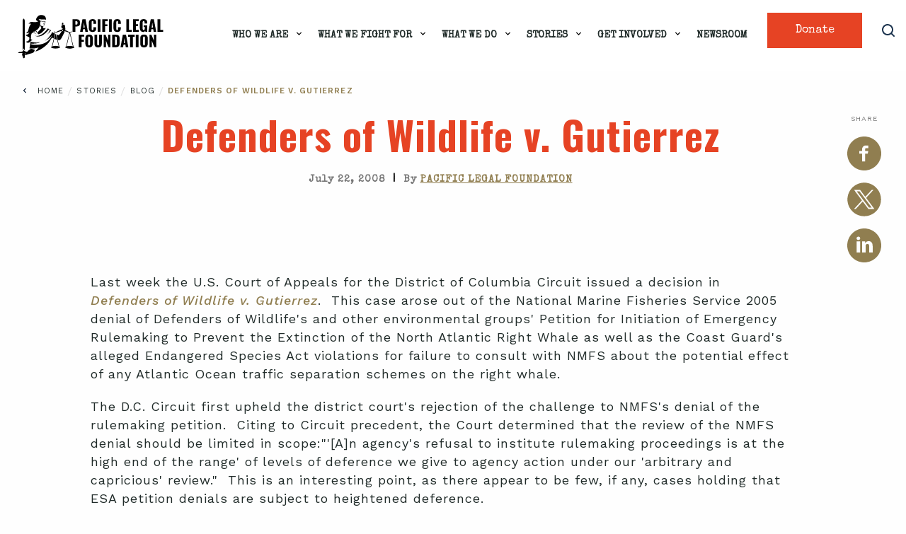

--- FILE ---
content_type: text/html; charset=UTF-8
request_url: https://pacificlegal.org/defenders-of-wildlife-v-gutierrez/
body_size: 24228
content:
<!DOCTYPE html>
<html lang="en-US">
<head>
    <meta charset="UTF-8">
<script type="text/javascript">
/* <![CDATA[ */
var gform;gform||(document.addEventListener("gform_main_scripts_loaded",function(){gform.scriptsLoaded=!0}),document.addEventListener("gform/theme/scripts_loaded",function(){gform.themeScriptsLoaded=!0}),window.addEventListener("DOMContentLoaded",function(){gform.domLoaded=!0}),gform={domLoaded:!1,scriptsLoaded:!1,themeScriptsLoaded:!1,isFormEditor:()=>"function"==typeof InitializeEditor,callIfLoaded:function(o){return!(!gform.domLoaded||!gform.scriptsLoaded||!gform.themeScriptsLoaded&&!gform.isFormEditor()||(gform.isFormEditor()&&console.warn("The use of gform.initializeOnLoaded() is deprecated in the form editor context and will be removed in Gravity Forms 3.1."),o(),0))},initializeOnLoaded:function(o){gform.callIfLoaded(o)||(document.addEventListener("gform_main_scripts_loaded",()=>{gform.scriptsLoaded=!0,gform.callIfLoaded(o)}),document.addEventListener("gform/theme/scripts_loaded",()=>{gform.themeScriptsLoaded=!0,gform.callIfLoaded(o)}),window.addEventListener("DOMContentLoaded",()=>{gform.domLoaded=!0,gform.callIfLoaded(o)}))},hooks:{action:{},filter:{}},addAction:function(o,r,e,t){gform.addHook("action",o,r,e,t)},addFilter:function(o,r,e,t){gform.addHook("filter",o,r,e,t)},doAction:function(o){gform.doHook("action",o,arguments)},applyFilters:function(o){return gform.doHook("filter",o,arguments)},removeAction:function(o,r){gform.removeHook("action",o,r)},removeFilter:function(o,r,e){gform.removeHook("filter",o,r,e)},addHook:function(o,r,e,t,n){null==gform.hooks[o][r]&&(gform.hooks[o][r]=[]);var d=gform.hooks[o][r];null==n&&(n=r+"_"+d.length),gform.hooks[o][r].push({tag:n,callable:e,priority:t=null==t?10:t})},doHook:function(r,o,e){var t;if(e=Array.prototype.slice.call(e,1),null!=gform.hooks[r][o]&&((o=gform.hooks[r][o]).sort(function(o,r){return o.priority-r.priority}),o.forEach(function(o){"function"!=typeof(t=o.callable)&&(t=window[t]),"action"==r?t.apply(null,e):e[0]=t.apply(null,e)})),"filter"==r)return e[0]},removeHook:function(o,r,t,n){var e;null!=gform.hooks[o][r]&&(e=(e=gform.hooks[o][r]).filter(function(o,r,e){return!!(null!=n&&n!=o.tag||null!=t&&t!=o.priority)}),gform.hooks[o][r]=e)}});
/* ]]> */
</script>

    <meta name="viewport" content="width=device-width, initial-scale=1.0">
    <meta http-equiv="X-UA-Compatible" content="ie=edge">
    <title>Defenders of Wildlife v. Gutierrez</title>
    		<meta name="description" content="Last week the U.S. Court of Appeals for the District of Columbia Circuit issued a decision in Defenders of Wildlife v. Gutierrez.&#0160; This case arose out of the National Marine Fisheries Service 2005 denial of Defenders of Wildlife&#39;s and other environmental groups&#39; Petition for Initiation"/>
			    <link rel="shortcut icon" href="https://pacificlegal.org/wp-content/themes/mybizniche/images/favicon.png" type="image/png">
    <meta name="facebook-domain-verification" content="4xvw640k27czv27grsmy6kkyzimhc1" />
		

    <link rel="preconnect" href="https://fonts.gstatic.com" crossorigin />	<!-- /* Bloom Scripts */ -->
	<script type="text/javascript" id="et_bloom-custom-js-js-extra">
	/* <![CDATA[ */
	var bloomSettings = {"ajaxurl":"https://staging-pacificlegal2.kinsta.cloud/wp-admin/admin-ajax.php","pageurl":"https://staging-pacificlegal2.kinsta.cloud/","stats_nonce":"1745fd3632","subscribe_nonce":"92652cbec3","is_user_logged_in":"logged"};
	/* ]]> */
	</script>
	<meta name='robots' content='index, follow, max-image-preview:large, max-snippet:-1, max-video-preview:-1' />

<!-- Google Tag Manager for WordPress by gtm4wp.com -->
<script data-cfasync="false" data-pagespeed-no-defer>
	var gtm4wp_datalayer_name = "dataLayer";
	var dataLayer = dataLayer || [];
</script>
<!-- End Google Tag Manager for WordPress by gtm4wp.com -->	<!-- Global site tag (gtag.js) - Google Ads: 787594842 -->
	<script async src="https://www.googletagmanager.com/gtag/js?id=AW-787594842"></script>
	<script>
	window.dataLayer = window.dataLayer || [];
	function gtag(){dataLayer.push(arguments);}
	gtag('js', new Date());

	gtag('config', 'AW-787594842');
	</script>

	<!-- Global site tag (gtag.js) - Google Ads: 856998530 -->
	<script async src="https://www.googletagmanager.com/gtag/js?id=AW-856998530"></script>
	<script>
	window.dataLayer = window.dataLayer || [];
	function gtag(){dataLayer.push(arguments);}
	gtag('js', new Date());

	gtag('config', 'AW-856998530');
	</script>


	
	
	<!-- This site is optimized with the Yoast SEO Premium plugin v26.7 (Yoast SEO v26.7) - https://yoast.com/wordpress/plugins/seo/ -->
	<link rel="canonical" href="https://pacificlegal.org/defenders-of-wildlife-v-gutierrez/" />
	<meta property="og:locale" content="en_US" />
	<meta property="og:type" content="article" />
	<meta property="og:title" content="Defenders of Wildlife v. Gutierrez" />
	<meta property="og:description" content="Last week the U.S. Court of Appeals for the District of Columbia Circuit issued a decision in Defenders of Wildlife v. Gutierrez.&#160; This case arose out of the National Marine Fisheries Service 2005 denial of Defenders of Wildlife&#039;s and other environmental groups&#039; Petition for Initiation of Emergency Rulemaking to Prevent the Extinction ..." />
	<meta property="og:url" content="https://pacificlegal.org/defenders-of-wildlife-v-gutierrez/" />
	<meta property="og:site_name" content="Pacific Legal Foundation" />
	<meta property="article:publisher" content="https://www.facebook.com/PacificLegalFoundation" />
	<meta property="article:published_time" content="2008-07-23T05:59:06+00:00" />
	<meta property="og:image" content="https://pacificlegal.org/wp-content/uploads/2025/06/PLF-new-logo-filler.png" />
	<meta property="og:image:width" content="1400" />
	<meta property="og:image:height" content="1024" />
	<meta property="og:image:type" content="image/png" />
	<meta name="author" content="Pacific Legal Foundation" />
	<meta name="twitter:card" content="summary_large_image" />
	<meta name="twitter:creator" content="@pacificlegal" />
	<meta name="twitter:site" content="@pacificlegal" />
	<meta name="twitter:label1" content="Written by" />
	<meta name="twitter:data1" content="Pacific Legal Foundation" />
	<meta name="twitter:label2" content="Est. reading time" />
	<meta name="twitter:data2" content="1 minute" />
	<script type="application/ld+json" class="yoast-schema-graph">{"@context":"https://schema.org","@graph":[{"@type":"NewsArticle","@id":"https://pacificlegal.org/defenders-of-wildlife-v-gutierrez/#article","isPartOf":{"@id":"https://pacificlegal.org/defenders-of-wildlife-v-gutierrez/"},"author":{"name":"Pacific Legal Foundation","@id":"https://pacificlegal.org/#/schema/person/fc25311312d08bbae3df08f18f0fe80f"},"headline":"Defenders of Wildlife v. Gutierrez","datePublished":"2008-07-23T05:59:06+00:00","mainEntityOfPage":{"@id":"https://pacificlegal.org/defenders-of-wildlife-v-gutierrez/"},"wordCount":300,"publisher":{"@id":"https://pacificlegal.org/#organization"},"inLanguage":"en-US","copyrightYear":"2008","copyrightHolder":{"@id":"https://pacificlegal.org/#organization"},"mentions":[{"@type":["Organization","Thing","GovernmentOrganization"],"@id":"kg:/g/05pvzs","name":"National Marine Fisheries Service","description":"an office of the U.S. National Oceanic and Atmospheric Administration","url":"https://www.fisheries.noaa.gov/","image":"https://encrypted-tbn1.gstatic.com/images?q=tbn:ANd9GcRUi_dRRGWrNbBswk1IEZhMCYDzEvR9G-mRTqk6OtNwDxVJ7_kx","foundingDate":"1970-01-01T00:00:00+00:00","location":{"@type":"Country","name":"United States"},"sameAs":["https://www.google.com/search?kgmid=/m/05pvzs","https://www.wikidata.org/wiki/Q261788","https://en.wikipedia.org/wiki/National_Marine_Fisheries_Service","https://twitter.com/NOAAFisheries","https://www.facebook.com/NOAAFisheries"]}]},{"@type":"WebPage","@id":"https://pacificlegal.org/defenders-of-wildlife-v-gutierrez/","url":"https://pacificlegal.org/defenders-of-wildlife-v-gutierrez/","name":"Defenders of Wildlife v. Gutierrez","isPartOf":{"@id":"https://pacificlegal.org/#website"},"datePublished":"2008-07-23T05:59:06+00:00","breadcrumb":{"@id":"https://pacificlegal.org/defenders-of-wildlife-v-gutierrez/#breadcrumb"},"inLanguage":"en-US","potentialAction":[{"@type":"ReadAction","target":["https://pacificlegal.org/defenders-of-wildlife-v-gutierrez/"]}]},{"@type":"BreadcrumbList","@id":"https://pacificlegal.org/defenders-of-wildlife-v-gutierrez/#breadcrumb","itemListElement":[{"@type":"ListItem","position":1,"name":"Blog","item":"https://pacificlegal.org/blog/"},{"@type":"ListItem","position":2,"name":"Defenders of Wildlife v. Gutierrez"}]},{"@type":"WebSite","@id":"https://pacificlegal.org/#website","url":"https://pacificlegal.org/","name":"Pacific Legal Foundation","description":"Suing the government since 1973.","publisher":{"@id":"https://pacificlegal.org/#organization"},"alternateName":"PLF","potentialAction":[{"@type":"SearchAction","target":{"@type":"EntryPoint","urlTemplate":"https://pacificlegal.org/?s={search_term_string}"},"query-input":{"@type":"PropertyValueSpecification","valueRequired":true,"valueName":"search_term_string"}}],"inLanguage":"en-US"},{"@type":"Organization","@id":"https://pacificlegal.org/#organization","name":"Pacific Legal Foundation","alternateName":"PLF","url":"https://pacificlegal.org/","logo":{"@type":"ImageObject","inLanguage":"en-US","@id":"https://pacificlegal.org/#/schema/logo/image/","url":"https://pacificlegal.org/wp-content/uploads/2025/06/PLF-new-logo-filler.png","contentUrl":"https://pacificlegal.org/wp-content/uploads/2025/06/PLF-new-logo-filler.png","width":1400,"height":1024,"caption":"Pacific Legal Foundation"},"image":{"@id":"https://pacificlegal.org/#/schema/logo/image/"},"sameAs":["https://www.facebook.com/PacificLegalFoundation","https://x.com/pacificlegal","https://www.youtube.com/user/PacLegalFoundation","https://www.instagram.com/pacificlegalfoundation/"],"description":"Pacific Legal Foundation is a public interest law firm that defends Americans’ liberties when threatened by government overreach and abuse. We sue the government when it violates Americans’ constitutional rights—and we win.","telephone":"(916) 419-7111","legalName":"Pacific Legal Foundation","foundingDate":"1973-03-05","taxID":"94-2197343"},{"@type":"Person","@id":"https://pacificlegal.org/#/schema/person/fc25311312d08bbae3df08f18f0fe80f","name":"Pacific Legal Foundation","image":{"@type":"ImageObject","inLanguage":"en-US","@id":"https://pacificlegal.org/#/schema/person/image/","url":"https://secure.gravatar.com/avatar/2b287b2e0495e82dede84ba46af50839291ddf7330a90537bdececd8a60bc22a?s=96&d=mm&r=g","contentUrl":"https://secure.gravatar.com/avatar/2b287b2e0495e82dede84ba46af50839291ddf7330a90537bdececd8a60bc22a?s=96&d=mm&r=g","caption":"Pacific Legal Foundation"}}]}</script>
	<!-- / Yoast SEO Premium plugin. -->


<link rel="alternate" title="oEmbed (JSON)" type="application/json+oembed" href="https://pacificlegal.org/wp-json/oembed/1.0/embed?url=https%3A%2F%2Fpacificlegal.org%2Fdefenders-of-wildlife-v-gutierrez%2F" />
<link rel="alternate" title="oEmbed (XML)" type="text/xml+oembed" href="https://pacificlegal.org/wp-json/oembed/1.0/embed?url=https%3A%2F%2Fpacificlegal.org%2Fdefenders-of-wildlife-v-gutierrez%2F&#038;format=xml" />
<style id='wp-emoji-styles-inline-css' type='text/css'>

	img.wp-smiley, img.emoji {
		display: inline !important;
		border: none !important;
		box-shadow: none !important;
		height: 1em !important;
		width: 1em !important;
		margin: 0 0.07em !important;
		vertical-align: -0.1em !important;
		background: none !important;
		padding: 0 !important;
	}
/*# sourceURL=wp-emoji-styles-inline-css */
</style>
<style id='classic-theme-styles-inline-css' type='text/css'>
/*! This file is auto-generated */
.wp-block-button__link{color:#fff;background-color:#32373c;border-radius:9999px;box-shadow:none;text-decoration:none;padding:calc(.667em + 2px) calc(1.333em + 2px);font-size:1.125em}.wp-block-file__button{background:#32373c;color:#fff;text-decoration:none}
/*# sourceURL=/wp-includes/css/classic-themes.min.css */
</style>
<link rel='stylesheet' id='wp-components-css' href='https://pacificlegal.org/wp-includes/css/dist/components/style.min.css' type='text/css' media='all' />
<link rel='stylesheet' id='wp-preferences-css' href='https://pacificlegal.org/wp-includes/css/dist/preferences/style.min.css' type='text/css' media='all' />
<link rel='stylesheet' id='wp-block-editor-css' href='https://pacificlegal.org/wp-includes/css/dist/block-editor/style.min.css' type='text/css' media='all' />
<link rel='stylesheet' id='popup-maker-block-library-style-css' href='https://pacificlegal.org/wp-content/plugins/popup-maker/dist/packages/block-library-style.css' type='text/css' media='all' />
<link rel='stylesheet' id='eeb-css-frontend-css' href='https://pacificlegal.org/wp-content/plugins/email-encoder-bundle/assets/css/style.css' type='text/css' media='all' />
<link rel='stylesheet' id='ttd_topics_public_css-css' href='https://pacificlegal.org/wp-content/plugins/ttd-topics/public/css/ttd-topics-public.css' type='text/css' media='all' />
<link rel='stylesheet' id='style-foundation-css' href='https://pacificlegal.org/wp-content/themes/mybizniche/vendor/foundation/foundation.min.css' type='text/css' media='all' />
<link rel='stylesheet' id='header-side-footer-css-css' href='https://pacificlegal.org/wp-content/themes/mybizniche/css/header-side-footer.css?v=9806' type='text/css' media='all' />
<link rel='stylesheet' id='cases-css-css' href='https://pacificlegal.org/wp-content/themes/mybizniche/css/cases-redesign.css?v=9806' type='text/css' media='all' />
<link rel='stylesheet' id='style-blog-filter-css' href='https://pacificlegal.org/wp-content/themes/mybizniche/css/blog-filter.css' type='text/css' media='all' />
<link rel='stylesheet' id='style-single-css' href='https://pacificlegal.org/wp-content/themes/mybizniche/css/single.css' type='text/css' media='all' />
<link rel='stylesheet' id='tablepress-default-css' href='https://pacificlegal.org/wp-content/tablepress-combined.min.css' type='text/css' media='all' />
<script type="text/javascript" src="https://pacificlegal.org/wp-includes/js/jquery/jquery.min.js" id="jquery-core-js"></script>
<script type="text/javascript" src="https://pacificlegal.org/wp-includes/js/jquery/jquery-migrate.min.js" id="jquery-migrate-js"></script>
<script type="text/javascript" src="https://pacificlegal.org/wp-content/plugins/email-encoder-bundle/assets/js/custom.js" id="eeb-js-frontend-js"></script>
<script type="text/javascript" src="https://pacificlegal.org/wp-content/themes/mybizniche/js/vendor/jquery.js" id="script-jquery2-js"></script>
<script type="text/javascript" src="https://pacificlegal.org/wp-content/themes/mybizniche/js/vendor/what-input.js" id="script-what-input-js"></script>
<script type="text/javascript" src="https://pacificlegal.org/wp-content/themes/mybizniche/js/vendor/jquery.mmenu.all.js" id="script-jquerymenu-js"></script>
<link rel="https://api.w.org/" href="https://pacificlegal.org/wp-json/" /><link rel="alternate" title="JSON" type="application/json" href="https://pacificlegal.org/wp-json/wp/v2/posts/67927" /><link rel="EditURI" type="application/rsd+xml" title="RSD" href="https://pacificlegal.org/xmlrpc.php?rsd" />
<link rel='shortlink' href='https://pacificlegal.org/?p=67927' />

<!-- Google Tag Manager for WordPress by gtm4wp.com -->
<!-- GTM Container placement set to automatic -->
<script data-cfasync="false" data-pagespeed-no-defer type="text/javascript">
	var dataLayer_content = {"pagePostType":"post","pagePostType2":"single-post","pagePostAuthor":"Pacific Legal Foundation","pagePostDate":"July 22, 2008","pagePostDateYear":2008,"pagePostDateMonth":7,"pagePostDateDay":22,"pagePostDateDayName":"Tuesday","pagePostDateHour":22,"pagePostDateMinute":59,"pagePostDateIso":"2008-07-22T22:59:06-07:00","pagePostDateUnix":1216767546,"pagePostTerms":{"ttd_topic":["Coast Guard","National Marine Fisheries Service","North Atlantic right whale"],"meta":{"xyz_smap":[1,1,1,1,1,1,1],"rp4wp_cached":[1,1,1,1,1,1,1],"ttd_meta_key_nlp_updated":"2024-11-11T18:44:19+00:00"}}};
	dataLayer.push( dataLayer_content );
</script>
<script data-cfasync="false" data-pagespeed-no-defer type="text/javascript">
(function(w,d,s,l,i){w[l]=w[l]||[];w[l].push({'gtm.start':
new Date().getTime(),event:'gtm.js'});var f=d.getElementsByTagName(s)[0],
j=d.createElement(s),dl=l!='dataLayer'?'&l='+l:'';j.async=true;j.src=
'//www.googletagmanager.com/gtm.js?id='+i+dl;f.parentNode.insertBefore(j,f);
})(window,document,'script','dataLayer','GTM-MNFPSJJP');
</script>
<!-- End Google Tag Manager for WordPress by gtm4wp.com -->	
	<script type="text/javascript">
	var ajaxurl = 'https://pacificlegal.org/wp-admin/admin-ajax.php';
	</script>
	<link rel="icon" href="https://pacificlegal.org/wp-content/uploads/2025/05/cropped-favicon-32x32.png" sizes="32x32" />
<link rel="icon" href="https://pacificlegal.org/wp-content/uploads/2025/05/cropped-favicon-192x192.png" sizes="192x192" />
<link rel="apple-touch-icon" href="https://pacificlegal.org/wp-content/uploads/2025/05/cropped-favicon-180x180.png" />
<meta name="msapplication-TileImage" content="https://pacificlegal.org/wp-content/uploads/2025/05/cropped-favicon-270x270.png" />
		<style type="text/css" id="wp-custom-css">
			.blog-main-wrap,
.sec-content {letter-spacing: 1px !important;}
.modern-footnotes-footnote__note--tooltip{position: absolute; left: 0; background: #fff !important; padding: .7em 1em !important; border-radius: 3px !important; box-shadow: 1px 1px 1px #eee !important; box-sizing: border-box !important; z-index: 1 !important; border: 1px solid #F2B63E !important; font-weight: 400; line-height: 1.2; max-width: 600px !important;}
.blue_border:before{content:''; position: absolute; width: 15%; height:100%;/*background: #202b29;*/ display: block; top:0; right:0; z-index:1;}
.blue_border div{position: relative; z-index:2;}
.et-db #et-boc .et-l .et_pb_row_0.et_pb_row.verticalenter{align-items: center;}

.landing_form .gform-theme--foundation .gfield input, .landing_form .gform-theme--foundation textarea{border: 0.95px solid #192539 !important;}
.landing_form .gform-theme--foundation .gfield input::placeholder, .landing_form .gform-theme--foundation textarea::placeholder{letter-spacing:0; text-transform: none; color: 192539;}
.landing_form .gform-theme--foundation input.button{       background-color: #907e50 !important; font-size:20px !important; line-height:22px !important; color: #FFF !important; margin: 20px 0 0 !important; display: inline-block !important; width: auto !important; padding: 14px 30px !important; font-weight: 500 !important; letter-spacing: 0 !important;}

@media (max-width: 980px){
	.blue_border:before{display: none;}
}
@media (max-width: 639px) {
.sec-content .content-text-wrap p {font-size:17px; }
.ytVid {width:100% !important; display:block; overflow: hidden;}
.sec-whats-new .whats-new-item.mini	h4, .sec-whats-new .whats-new-item.featured h4 { font-size: 15px !important; line-height: 17px !important;}
#content-wrap { overflow:hidden;}
}
.tablepress-id-7 .column-1 {width: 50%;border-left: 1px solid #cccccc;}
.tablepress-id-7 .column-2 {width: 50%; border-right: 1px solid #cccccc;border-left: 1px solid #cccccc;}

/* Gravity Form CSS */
.gform-theme--foundation .gfield.title_block > h3{color: #21334C !important; text-transform: uppercase !important; font-size: 24px !important; margin: 0 0 20px !important;line-height: 32px !important; background: #FFF !important; z-index: 2 !important; display: table !important; padding-right: 10px !important;}.gform-theme--foundation .gfield.title_block p{color: #777777 !important; line-height: 25px !important;font-size: 18px !important; margin: 0 0 20px !important;}.gform-theme--foundation .gfield input, .gform-theme--foundation textarea{border: 1px solid #E1E1E1 !important; width:100% !important; box-shadow: none !important; color: #ABAFB3 !important; font-size: 20px !important; line-height: 22px !important; font-weight: 400 !important; padding: 18px 18px !important; height: auto !important;  border-radius: 3px !important; text-align: left;}.gform-theme--foundation .gfield textarea{height: 123px;}.gform-theme--foundation input.button:hover{background: #E64324 !important;}.gform-theme--foundation .gfield.title_block:after{content: ''; display: none; position: absolute; background: rgb(242, 182, 62); height: 3px; right: 0; width: 100%; top: 15px;}.gform-theme--foundation .gfield.title_block{position: relative; text-align: left !important; margin: 0 0 30px !important;}.gform-theme--foundation .gfield.title_block > h3{position: relative;color: #21334C; text-transform: uppercase; font-size: 24px; margin: 0 0 20px; line-height: 32px; background: #FFF; z-index: 2; display: table; padding-right: 40px;}.gform-theme--foundation .gfield.title_block{color: rgb(119, 119, 119) !important; font-weight: 400 !important; font-size: 18px !important; line-height: 26px !important; }.gform-theme--foundation input.button{text-align:center !important; width: 100% !important; background-color: #907E50 !important; font-size: 22px !important; line-height: 26px !important; text-transform: none !important; font-weight: 500 !important; display: block !important; --gf-local-width: 100% !important; color: #FFF !important; min-height: 64px !important; border-radius: 0 !important; font-family: "Special Elite", system-ui !important;}.ays_content_box .gform-theme--foundation+iframe{opacity:0;}.gform-theme--foundation .gform_fields{row-gap: 15px !important;}.et-db #et-boc .et-l .et_pb_module .gform-theme--foundation .gfield.title_block > h3{display: table !important; font-weight: 700;}
.ays-pb-modal h2.ays_pb_show_title_on_mobile.ays_pb_title_styles_1, .ays-pb-modals .ays-popup-hrs-default{display: none !important;}
.ays_content_box .gform-theme--foundation+iframe {
    display: none;
}
.ays-pb-modal-close{width: 16px;}

@media (max-width: 767px){.gform-theme--foundation .gfield.title_block:after{display: none !important;} .gform-theme--foundation .gfield.title_block > h3{border-bottom: 3px solid rgb(242, 182, 62) !important; padding-right:0 !important; padding-bottom: 10px !important;}
	.pum-theme-96997 .pum-container, .pum-theme-cutting-edge .pum-container{top:auto !important; padding-bottom: 30px;}}

.pum-theme-96997 .pum-container, .pum-theme-cutting-edge .pum-container{left:0 !important; margin-bottom: 0; bottom: 0 !important;}

.pum-theme-96997 .pum-content p, .pum-theme-cutting-edge .pum-content p{color: #FFF; font-size: 18px; font-weight: 700; line-height: 26px;}

.pum-theme-96997 .pum-content, .pum-theme-cutting-edge .pum-content{text-align: center;max-width:1200px; margin: 0 auto;}

.pum-theme-cutting-edge .pum-content .gform-theme--foundation .gfield.title_block > h3{background: #38575E !important; text-align: center; color: #FFF !important; display: inline-block !important; padding: 0 30px;margin: 0 !important;}

.pum-theme-cutting-edge .pum-content .gform-theme--foundation .gfield.title_block > h3 span{color: #907E50; filter: brightness(1.2); display: block; font-family:"Special Elite", sans-serif; font-size:20px;}

.pum-theme-cutting-edge .pum-content .gform-theme--foundation .gfield.title_block{text-align: center !important; width: 100%; margin:0 0 5px !important;}

.pum-theme-cutting-edge .pum-content .gform-theme--foundation input.button{background-color: #907e50 !important; font-size: 16px !important; line-height: 18.75px !important; min-height: 56px !important; border-radius: 3px !important; box-shadow: 0px 1px 20px rgb(144 126 80 / 60%) !important;}
.pum-container.pum-responsive {width: 100% !important; margin-left:0 !important}
@media (min-width: 601px){
	
	#gform_6 {position:relative;}
.pum-theme-cutting-edge .pum-content .gform-theme--foundation .gform_footer, .pum-theme-cutting-edge .pum-content .gform-theme--foundation .gform_page_footer{position: absolute; width: 50%;  bottom: 15px; right: 0; padding-left: 8px; top: auto;}
}

.pum-theme-cutting-edge .pum-content .gform-theme--foundation .gfield input, .pum-theme-cutting-edge .pum-content .gform-theme--foundation textarea{box-shadow: 0px 1px 20px rgba(144 126 80 / 60%) !important; font-size: 16px !important; line-height: 28px !important; padding: 13px 18px !important;}

@media (max-width: 767px){
	.pum-theme-96997 .pum-container, .pum-theme-cutting-edge .pum-container{padding-top: 40px;}
}

@media (max-width:600px) {
	
	#popmake-98999 {top:auto !important}
	.pum-container #gform_6 {position:relative;}
	.pum-container .gform-theme--foundation .gform_fields {grid-template-columns: 1fr 1fr;
    column-gap: 15px;}
	.pum-container #field_6_3, .pum-container #field_6_5 {grid-column: 2 / 1;}
	.pum-container #field_6_9 {grid-column: 2 / -1;}
	.pum-theme-cutting-edge .pum-content .gform-theme--foundation .gfield.title_block > h3 {text-transform: none !important; padding:0;}
	.pum-container .gform-theme--foundation .gform_footer {position: relative; margin-top:0; right: 0; top: auto; bottom: 0; width: 48%;}
	
	.et-db #et-boc .et-l .et_pb_fullwidth_header.scoop_header .et_pb_fullwidth_header_container.center .header-content{width: 100%; padding:0;}
	.et-db #et-boc .et-l .et_pb_fullwidth_header_0.et_pb_fullwidth_header.scoop_header .header-content h1{font-size: 36px;}
	.blue_border:before{background: transparent;}
}
.sec-banner-call-for-papers .banner-wrap .subtitle {
    max-width: 1000px;
    margin: 0 auto;
}
.timeline-nav li a.plf img{    margin-top: -3px;
    height: 36px;
    width: auto;
    margin-left: 1px;}
.modern-footnotes-footnote__note a:last-child{padding-bottom:0 !important;}
/* spacing for footnote trigger link*/
.modern-footnotes-footnote {padding-left: 0; padding-right: 4px; margin-left: -1px;}

.et-db #et-boc .et-l .et_pb_module a{color:#907E50;}

.sec-docket-wrap .gform-theme--framework .gform_validation_errors .gform_submission_error{color:#FFF !important;}
.sec-docket-wrap .gform-theme--framework .gform_validation_errors .gform-icon{background: #FFF !important;}
.sec-docket-wrap .gform-theme--framework .gform_validation_errors{border-color:#FFF !important;}
.sec-docket-wrap .gform-theme--framework .gfield_validation_message:where(:not(.gform-theme__disable):not(.gform-theme__disable *):not(.gform-theme__disable-framework):not(.gform-theme__disable-framework *)){color: #FFF !important;}


.gform-theme--foundation .gform_fields.top_label .gfield.gfield--type-fileupload .gform_fileupload_multifile button{background: #907e50; font-family:"Special Elite"; border-radius:0;}
.gform-theme--framework .gfield:where(.gfield--type-fileupload,.gfield--input-type-fileupload) .gform_drop_area::before{color:#907e50;}

.et_pb_button{font-family:"Special Elite";}


.gform-theme--framework .gform_fields.top_label .gfield--type-choice .gform-field-label{position: relative; top:auto; left:auto; color:#0a0a0a;margin:0 0 20px; font-weight: bold;}
.gform-theme--framework .gform_fields.top_label .gfield--type-choice .gchoice .gform-field-label{position: relative; font-weight: normal; }
.gform-theme--foundation .gform_fields.top_label .gfield input.gfield-choice-input:before{width: 18px; height:18px; top:0; position: absolute; left:0; font-size:14px}

.category-scotus-scoop .sec-banner-cases .filter-wrap, .category-22872 .sec-banner-cases .filter-wrap,
.category-scotus-scoop .sec-blog-items .blog-items-wrap .blog-item h5,
.category-22872 .sec-blog-items .blog-items-wrap .blog-item h5{display: none;}

.single-banner .sec-content .content-text-wrap p a.btn1{color:#FFF; width: auto; height: auto; padding: 10px 20px 7px;}

@media (min-width: 640px){
.gform-theme--foundation .gform-grid-row.ginput_container_address .ginput_address_city, .gform-theme--foundation .gform-grid-row.ginput_container_address .ginput_address_state {max-width: calc(33% - var(--gf-field-gap-x));
}
.gform-theme--foundation .gform-grid-row.ginput_complex.has_city.has_state.has_zip {column-gap: var(--gf-field-gap-x);}
}

@media (max-width: 639px){
.gform-theme--foundation .gform-grid-row.ginput_container_address .ginput_address_city, .gform-theme--foundation .gform-grid-row.ginput_container_address .ginput_address_state, .gform-theme--foundation .gform-grid-row.ginput_container_address .ginput_address_zip{max-width: 100%; }
}

.et_divi_builder #et_builder_outer_content .owl-carousel[data-arrow="on"] .owl-dots.disabled{display: block;}

.et-db #et-boc .et-l .et_pb_section *{-webkit-font-smoothing: auto;}
.et-db #et-boc .et-l .et_pb_text, .et-db .pum .et-l .et_pb_text{font-weight: 400 !important;}
.gform-theme--framework .gfield--type-choice .gfield_choice_all_toggle{grid-column: auto;}

@media (min-width: 640px) {
    .page-template-template-constitutional-rights .page-content.desktop-hide {
        display: none;
    }
}		</style>
		   <link rel="preconnect" href="https://fonts.googleapis.com">
<link rel="preconnect" href="https://fonts.gstatic.com" crossorigin>
<link href="https://fonts.googleapis.com/css2?family=Oswald:wght@200..700&family=Special+Elite&family=Work+Sans:ital,wght@0,100..900;1,100..900&display=swap" rel="stylesheet">
    
        

<style id='global-styles-inline-css' type='text/css'>
:root{--wp--preset--aspect-ratio--square: 1;--wp--preset--aspect-ratio--4-3: 4/3;--wp--preset--aspect-ratio--3-4: 3/4;--wp--preset--aspect-ratio--3-2: 3/2;--wp--preset--aspect-ratio--2-3: 2/3;--wp--preset--aspect-ratio--16-9: 16/9;--wp--preset--aspect-ratio--9-16: 9/16;--wp--preset--color--black: #000000;--wp--preset--color--cyan-bluish-gray: #abb8c3;--wp--preset--color--white: #ffffff;--wp--preset--color--pale-pink: #f78da7;--wp--preset--color--vivid-red: #cf2e2e;--wp--preset--color--luminous-vivid-orange: #ff6900;--wp--preset--color--luminous-vivid-amber: #fcb900;--wp--preset--color--light-green-cyan: #7bdcb5;--wp--preset--color--vivid-green-cyan: #00d084;--wp--preset--color--pale-cyan-blue: #8ed1fc;--wp--preset--color--vivid-cyan-blue: #0693e3;--wp--preset--color--vivid-purple: #9b51e0;--wp--preset--gradient--vivid-cyan-blue-to-vivid-purple: linear-gradient(135deg,rgb(6,147,227) 0%,rgb(155,81,224) 100%);--wp--preset--gradient--light-green-cyan-to-vivid-green-cyan: linear-gradient(135deg,rgb(122,220,180) 0%,rgb(0,208,130) 100%);--wp--preset--gradient--luminous-vivid-amber-to-luminous-vivid-orange: linear-gradient(135deg,rgb(252,185,0) 0%,rgb(255,105,0) 100%);--wp--preset--gradient--luminous-vivid-orange-to-vivid-red: linear-gradient(135deg,rgb(255,105,0) 0%,rgb(207,46,46) 100%);--wp--preset--gradient--very-light-gray-to-cyan-bluish-gray: linear-gradient(135deg,rgb(238,238,238) 0%,rgb(169,184,195) 100%);--wp--preset--gradient--cool-to-warm-spectrum: linear-gradient(135deg,rgb(74,234,220) 0%,rgb(151,120,209) 20%,rgb(207,42,186) 40%,rgb(238,44,130) 60%,rgb(251,105,98) 80%,rgb(254,248,76) 100%);--wp--preset--gradient--blush-light-purple: linear-gradient(135deg,rgb(255,206,236) 0%,rgb(152,150,240) 100%);--wp--preset--gradient--blush-bordeaux: linear-gradient(135deg,rgb(254,205,165) 0%,rgb(254,45,45) 50%,rgb(107,0,62) 100%);--wp--preset--gradient--luminous-dusk: linear-gradient(135deg,rgb(255,203,112) 0%,rgb(199,81,192) 50%,rgb(65,88,208) 100%);--wp--preset--gradient--pale-ocean: linear-gradient(135deg,rgb(255,245,203) 0%,rgb(182,227,212) 50%,rgb(51,167,181) 100%);--wp--preset--gradient--electric-grass: linear-gradient(135deg,rgb(202,248,128) 0%,rgb(113,206,126) 100%);--wp--preset--gradient--midnight: linear-gradient(135deg,rgb(2,3,129) 0%,rgb(40,116,252) 100%);--wp--preset--font-size--small: 13px;--wp--preset--font-size--medium: 20px;--wp--preset--font-size--large: 36px;--wp--preset--font-size--x-large: 42px;--wp--preset--spacing--20: 0.44rem;--wp--preset--spacing--30: 0.67rem;--wp--preset--spacing--40: 1rem;--wp--preset--spacing--50: 1.5rem;--wp--preset--spacing--60: 2.25rem;--wp--preset--spacing--70: 3.38rem;--wp--preset--spacing--80: 5.06rem;--wp--preset--shadow--natural: 6px 6px 9px rgba(0, 0, 0, 0.2);--wp--preset--shadow--deep: 12px 12px 50px rgba(0, 0, 0, 0.4);--wp--preset--shadow--sharp: 6px 6px 0px rgba(0, 0, 0, 0.2);--wp--preset--shadow--outlined: 6px 6px 0px -3px rgb(255, 255, 255), 6px 6px rgb(0, 0, 0);--wp--preset--shadow--crisp: 6px 6px 0px rgb(0, 0, 0);}:where(.is-layout-flex){gap: 0.5em;}:where(.is-layout-grid){gap: 0.5em;}body .is-layout-flex{display: flex;}.is-layout-flex{flex-wrap: wrap;align-items: center;}.is-layout-flex > :is(*, div){margin: 0;}body .is-layout-grid{display: grid;}.is-layout-grid > :is(*, div){margin: 0;}:where(.wp-block-columns.is-layout-flex){gap: 2em;}:where(.wp-block-columns.is-layout-grid){gap: 2em;}:where(.wp-block-post-template.is-layout-flex){gap: 1.25em;}:where(.wp-block-post-template.is-layout-grid){gap: 1.25em;}.has-black-color{color: var(--wp--preset--color--black) !important;}.has-cyan-bluish-gray-color{color: var(--wp--preset--color--cyan-bluish-gray) !important;}.has-white-color{color: var(--wp--preset--color--white) !important;}.has-pale-pink-color{color: var(--wp--preset--color--pale-pink) !important;}.has-vivid-red-color{color: var(--wp--preset--color--vivid-red) !important;}.has-luminous-vivid-orange-color{color: var(--wp--preset--color--luminous-vivid-orange) !important;}.has-luminous-vivid-amber-color{color: var(--wp--preset--color--luminous-vivid-amber) !important;}.has-light-green-cyan-color{color: var(--wp--preset--color--light-green-cyan) !important;}.has-vivid-green-cyan-color{color: var(--wp--preset--color--vivid-green-cyan) !important;}.has-pale-cyan-blue-color{color: var(--wp--preset--color--pale-cyan-blue) !important;}.has-vivid-cyan-blue-color{color: var(--wp--preset--color--vivid-cyan-blue) !important;}.has-vivid-purple-color{color: var(--wp--preset--color--vivid-purple) !important;}.has-black-background-color{background-color: var(--wp--preset--color--black) !important;}.has-cyan-bluish-gray-background-color{background-color: var(--wp--preset--color--cyan-bluish-gray) !important;}.has-white-background-color{background-color: var(--wp--preset--color--white) !important;}.has-pale-pink-background-color{background-color: var(--wp--preset--color--pale-pink) !important;}.has-vivid-red-background-color{background-color: var(--wp--preset--color--vivid-red) !important;}.has-luminous-vivid-orange-background-color{background-color: var(--wp--preset--color--luminous-vivid-orange) !important;}.has-luminous-vivid-amber-background-color{background-color: var(--wp--preset--color--luminous-vivid-amber) !important;}.has-light-green-cyan-background-color{background-color: var(--wp--preset--color--light-green-cyan) !important;}.has-vivid-green-cyan-background-color{background-color: var(--wp--preset--color--vivid-green-cyan) !important;}.has-pale-cyan-blue-background-color{background-color: var(--wp--preset--color--pale-cyan-blue) !important;}.has-vivid-cyan-blue-background-color{background-color: var(--wp--preset--color--vivid-cyan-blue) !important;}.has-vivid-purple-background-color{background-color: var(--wp--preset--color--vivid-purple) !important;}.has-black-border-color{border-color: var(--wp--preset--color--black) !important;}.has-cyan-bluish-gray-border-color{border-color: var(--wp--preset--color--cyan-bluish-gray) !important;}.has-white-border-color{border-color: var(--wp--preset--color--white) !important;}.has-pale-pink-border-color{border-color: var(--wp--preset--color--pale-pink) !important;}.has-vivid-red-border-color{border-color: var(--wp--preset--color--vivid-red) !important;}.has-luminous-vivid-orange-border-color{border-color: var(--wp--preset--color--luminous-vivid-orange) !important;}.has-luminous-vivid-amber-border-color{border-color: var(--wp--preset--color--luminous-vivid-amber) !important;}.has-light-green-cyan-border-color{border-color: var(--wp--preset--color--light-green-cyan) !important;}.has-vivid-green-cyan-border-color{border-color: var(--wp--preset--color--vivid-green-cyan) !important;}.has-pale-cyan-blue-border-color{border-color: var(--wp--preset--color--pale-cyan-blue) !important;}.has-vivid-cyan-blue-border-color{border-color: var(--wp--preset--color--vivid-cyan-blue) !important;}.has-vivid-purple-border-color{border-color: var(--wp--preset--color--vivid-purple) !important;}.has-vivid-cyan-blue-to-vivid-purple-gradient-background{background: var(--wp--preset--gradient--vivid-cyan-blue-to-vivid-purple) !important;}.has-light-green-cyan-to-vivid-green-cyan-gradient-background{background: var(--wp--preset--gradient--light-green-cyan-to-vivid-green-cyan) !important;}.has-luminous-vivid-amber-to-luminous-vivid-orange-gradient-background{background: var(--wp--preset--gradient--luminous-vivid-amber-to-luminous-vivid-orange) !important;}.has-luminous-vivid-orange-to-vivid-red-gradient-background{background: var(--wp--preset--gradient--luminous-vivid-orange-to-vivid-red) !important;}.has-very-light-gray-to-cyan-bluish-gray-gradient-background{background: var(--wp--preset--gradient--very-light-gray-to-cyan-bluish-gray) !important;}.has-cool-to-warm-spectrum-gradient-background{background: var(--wp--preset--gradient--cool-to-warm-spectrum) !important;}.has-blush-light-purple-gradient-background{background: var(--wp--preset--gradient--blush-light-purple) !important;}.has-blush-bordeaux-gradient-background{background: var(--wp--preset--gradient--blush-bordeaux) !important;}.has-luminous-dusk-gradient-background{background: var(--wp--preset--gradient--luminous-dusk) !important;}.has-pale-ocean-gradient-background{background: var(--wp--preset--gradient--pale-ocean) !important;}.has-electric-grass-gradient-background{background: var(--wp--preset--gradient--electric-grass) !important;}.has-midnight-gradient-background{background: var(--wp--preset--gradient--midnight) !important;}.has-small-font-size{font-size: var(--wp--preset--font-size--small) !important;}.has-medium-font-size{font-size: var(--wp--preset--font-size--medium) !important;}.has-large-font-size{font-size: var(--wp--preset--font-size--large) !important;}.has-x-large-font-size{font-size: var(--wp--preset--font-size--x-large) !important;}
/*# sourceURL=global-styles-inline-css */
</style>
<link rel='stylesheet' id='et-gf-roboto-css' href='https://fonts.googleapis.com/css?family=Roboto:400,100,100italic,300,300italic,400italic,500,500italic,700,700italic,900,900italic&#038;subset=latin,cyrillic-ext,latin-ext,cyrillic,greek-ext,greek,vietnamese' type='text/css' media='all' />
<link rel='stylesheet' id='et-gf-roboto-condensed-css' href='https://fonts.googleapis.com/css?family=Roboto+Condensed:400,300,300italic,400italic,700,700italic&#038;subset=latin,cyrillic-ext,latin-ext,greek-ext,cyrillic,greek,vietnamese' type='text/css' media='all' />
<link rel='stylesheet' id='et-gf-open-sans-css' href='https://fonts.googleapis.com/css?family=Open+Sans%3A400%2C700' type='text/css' media='all' />
<link rel='stylesheet' id='gravity_forms_theme_reset-css' href='https://pacificlegal.org/wp-content/plugins/gravityforms/assets/css/dist/gravity-forms-theme-reset.min.css' type='text/css' media='all' />
<link rel='stylesheet' id='gravity_forms_theme_foundation-css' href='https://pacificlegal.org/wp-content/plugins/gravityforms/assets/css/dist/gravity-forms-theme-foundation.min.css' type='text/css' media='all' />
<link rel='stylesheet' id='gravity_forms_theme_framework-css' href='https://pacificlegal.org/wp-content/plugins/gravityforms/assets/css/dist/gravity-forms-theme-framework.min.css' type='text/css' media='all' />
<link rel='stylesheet' id='gravity_forms_orbital_theme-css' href='https://pacificlegal.org/wp-content/plugins/gravityforms/assets/css/dist/gravity-forms-orbital-theme.min.css' type='text/css' media='all' />
</head>
<body class="wp-singular post-template-default single single-post postid-67927 single-format-standard wp-theme-mybizniche et_divi_builder et_bloom ttd-skeleton-style et-pb-theme-pacific legal - redesign et-db" data-preloader="https://pacificlegal.org/wp-content/themes/mybizniche/images/preloader.svg">


	<noscript><img height="1" width="1" style="display:none"
	src="https://www.facebook.com/tr?id=145351002733418&ev=PageView&noscript=1"
	/></noscript>
	<noscript>
	<img height="1" width="1" style="display:none;" alt="" src="https://dc.ads.linkedin.com/collect/?pid=569786&fmt=gif" />
	</noscript>
	
    <div class="preloader"></div>

    <!-- WRAPPER -->
    <div id="wrapper" class="wrapper">

        <!-- HEADER -->
        <header id="header" class="header" data-sticky-container>
            <div class="mobile-title-bar title-bar hide-for-large">
                <div class="logo-wrap">
                    <a href="https://pacificlegal.org">
                        <img class="logo-dark" src="https://pacificlegal.org/wp-content/themes/mybizniche/images/PLF-Logo-Horizontal-Black.svg" alt="Pacific Legal Foundation Logo"/>
                    </a>
                    <i class="icn-search-gray js-header-search-toggle" data-open="searchmodal"></i>
                </div>
                <div class="menu-wrap">
                    <div class="logo-wrap">
                        <a href="https://pacificlegal.org">
                        <img class="logo-light" data-src="https://pacificlegal.org/wp-content/themes/mybizniche/images/PLF-Logo-Horizontal-White.svg" width="220" height="50" loading="lazy" alt="Pacific Legal Foundation Logo"/>
                        </a>
                    </div>
                    <div class="search-form-wrap">
                        <form action="https://pacificlegal.org" method="GET" id="mm-search-form">
                            <input type="search" name="s" class=""  placeholder="Search..."/>
                            <input type="hidden" name='post_type' value="post,cases,press_release,staff,careers">
                        </form>
                    </div>   
                    <nav id="mobmenu" class="mobmenu 123">
                        <div class="sidebar-wrap light">
                            <ul id="menu-sticky-side-menu" class="home-menu menu vertical nested" data-accordion-menu data-multi-open="false"><li id="menu-item-85032" class="menu-item menu-item-type-post_type menu-item-object-page menu-item-home menu-item-85032"><a href="https://pacificlegal.org/">Home</a></li>
<li id="menu-item-85033" class="menu-item menu-item-type-custom menu-item-object-custom menu-item-has-children menu-item-85033"><a href="/about/">Who We Are</a>
<ul class="sub-menu">
	<li id="menu-item-85034" class="menu-item menu-item-type-post_type menu-item-object-page menu-item-85034"><a href="https://pacificlegal.org/about/">About</a></li>
	<li id="menu-item-85035" class="menu-item menu-item-type-post_type menu-item-object-page menu-item-85035"><a href="https://pacificlegal.org/staff/">Staff</a></li>
	<li id="menu-item-85036" class="menu-item menu-item-type-post_type menu-item-object-page menu-item-85036"><a href="https://pacificlegal.org/board-of-trustees/">Board of Trustees</a></li>
	<li id="menu-item-85037" class="menu-item menu-item-type-post_type menu-item-object-page menu-item-85037"><a href="https://pacificlegal.org/financials/">Financials</a></li>
</ul>
</li>
<li id="menu-item-89499" class="menu-item menu-item-type-custom menu-item-object-custom menu-item-has-children menu-item-89499"><a href="/property-rights/">What We Fight For</a>
<ul class="sub-menu">
	<li id="menu-item-89502" class="menu-item menu-item-type-post_type menu-item-object-page menu-item-89502"><a href="https://pacificlegal.org/property-rights/">Property Rights</a></li>
	<li id="menu-item-97784" class="menu-item menu-item-type-post_type menu-item-object-page menu-item-97784"><a href="https://pacificlegal.org/equality-and-opportunity/">Equality and Opportunity</a></li>
	<li id="menu-item-97796" class="menu-item menu-item-type-post_type menu-item-object-page menu-item-97796"><a href="https://pacificlegal.org/separation-of-powers/">Separation of Powers</a></li>
	<li id="menu-item-102404" class="menu-item menu-item-type-post_type menu-item-object-page menu-item-102404"><a href="https://pacificlegal.org/environment-and-natural-resources/">Environment and Natural Resources</a></li>
</ul>
</li>
<li id="menu-item-97797" class="menu-item menu-item-type-custom menu-item-object-custom menu-item-has-children menu-item-97797"><a href="/cases/">What We Do</a>
<ul class="sub-menu">
	<li id="menu-item-85039" class="menu-item menu-item-type-custom menu-item-object-custom menu-item-85039"><a href="/cases/">Cases</a></li>
	<li id="menu-item-85040" class="menu-item menu-item-type-post_type menu-item-object-page menu-item-85040"><a href="https://pacificlegal.org/amicus-briefs/">Amicus Briefs</a></li>
	<li id="menu-item-103104" class="menu-item menu-item-type-post_type menu-item-object-page menu-item-103104"><a href="https://pacificlegal.org/research/">Strategic Research</a></li>
	<li id="menu-item-85042" class="menu-item menu-item-type-post_type menu-item-object-page menu-item-85042"><a href="https://pacificlegal.org/legislation/">State Policy</a></li>
	<li id="menu-item-102531" class="menu-item menu-item-type-post_type menu-item-object-page menu-item-102531"><a href="https://pacificlegal.org/federal-agenda-2025/">Federal Policy</a></li>
	<li id="menu-item-85043" class="menu-item menu-item-type-post_type menu-item-object-page menu-item-85043"><a href="https://pacificlegal.org/plf-at-the-supreme-court/">Supreme Court</a></li>
	<li id="menu-item-102752" class="menu-item menu-item-type-post_type menu-item-object-page menu-item-102752"><a href="https://pacificlegal.org/constitutional-scholarship/">Constitutional Scholarship</a></li>
</ul>
</li>
<li id="menu-item-85049" class="menu-item menu-item-type-custom menu-item-object-custom menu-item-has-children menu-item-85049"><a href="/blog/">Stories</a>
<ul class="sub-menu">
	<li id="menu-item-85050" class="menu-item menu-item-type-post_type menu-item-object-page current_page_parent menu-item-85050"><a href="https://pacificlegal.org/blog/">Articles</a></li>
	<li id="menu-item-85051" class="menu-item menu-item-type-custom menu-item-object-custom menu-item-85051"><a href="https://swordandscales.pacificlegal.org/">Sword&#038;Scales Magazine</a></li>
	<li id="menu-item-85052" class="menu-item menu-item-type-post_type menu-item-object-page menu-item-85052"><a href="https://pacificlegal.org/at-stake/">At Stake</a></li>
	<li id="menu-item-85053" class="menu-item menu-item-type-post_type menu-item-object-page menu-item-85053"><a href="https://pacificlegal.org/dissed-podcast/">Dissed Podcast</a></li>
</ul>
</li>
<li id="menu-item-85054" class="menu-item menu-item-type-custom menu-item-object-custom menu-item-has-children menu-item-85054"><a href="/events/">Get Involved</a>
<ul class="sub-menu">
	<li id="menu-item-85055" class="menu-item menu-item-type-post_type menu-item-object-page menu-item-85055"><a href="https://pacificlegal.org/events/">Events</a></li>
	<li id="menu-item-85056" class="menu-item menu-item-type-post_type menu-item-object-page menu-item-85056"><a href="https://pacificlegal.org/careers/">Careers</a></li>
	<li id="menu-item-99156" class="menu-item menu-item-type-post_type menu-item-object-page menu-item-99156"><a href="https://pacificlegal.org/call-for-papers/">Call for Papers</a></li>
	<li id="menu-item-85057" class="menu-item menu-item-type-post_type menu-item-object-page menu-item-85057"><a href="https://pacificlegal.org/law-school-programs/">Student Opportunities</a></li>
	<li id="menu-item-85058" class="menu-item menu-item-type-post_type menu-item-object-page menu-item-85058"><a href="https://pacificlegal.org/submit-a-case/">Submit A Case</a></li>
</ul>
</li>
<li id="menu-item-85059" class="menu-item menu-item-type-post_type menu-item-object-page menu-item-85059"><a href="https://pacificlegal.org/newsroom/">Newsroom</a></li>
<li id="menu-item-85060" class="menu-item menu-item-type-post_type menu-item-object-page menu-item-85060"><a href="https://pacificlegal.org/?page_id=66835">Donate</a></li>
</ul>                        </div>
                        <div class="menu-footer">
                            <h3>Help PLF defend liberty and  justice for all.</h3>
                            <a href="https://pacificlegal.org/newsroom/" class="button outline dark">Newsroom</a>
                            <a href="https://pacificlegal.org/donate/" class="button dark">Donate</a>
                        </div>
                    </nav>
                    <ul class="menu-nav 123">
                        <li><a href="https://pacificlegal.org/donate/" class="text-align"><i class="icn icn-donate"></i>DONATE</a></li>
                        <li><a href="javascript:void(0)" data-toggle="mobmenu"><span class="navicon"></span><span>NAVIGATE</span></a></li>
                        <li><a href="https://pacificlegal.org/contact/" class="text-align"><i class="icn icn-contact"></i>CONTACT</a></li>
                    </ul>
                </div>
            </div>
        </header>
        <!-- /HEADER -->
                <div class="nav sticky-container" data-sticky-container>
  <div class="row sticky-wrap is-at-top is-stuck" data-sticky    data-sticky-on="small">
    <div class="large-3 left_nav columns">
        <a href="https://pacificlegal.org" class="lg"><img alt="Pacific Legal Foundation Navigation Logo" src="https://pacificlegal.org/wp-content/themes/mybizniche/images/PLF-Logo-Horizontal-Black.svg"/></a>
        <a href="#mobile-menu" class="mobile-menu"><span></span></a>
				
      </div><!--end-->
    <div class="large-9 right_nav columns">
      <div class="search-wrap searchbox">
          <form action="https://pacificlegal.org" method="GET">
            <input type="text" class="txt" name="s" class="" value="" placeholder="Search..."/>
            <input type="hidden" name='post_type' value="post,press_release,cases,staff,careers">
              <button type="submit" class="btn-search"><i class="icn-search-orange"></i></button>
           </form>
          <i class="icn-search-gray js-search-toggle" style=""></i>
      </div><!--end-->
      <a href="https://pacificlegal.org/donate/" id="btnheaderdonate" class="btn1 anim">Donate</a>
      
      <ul id="menu-main-menu" class="m-e"><li id="menu-item-99726" class="menu-item menu-item-type-custom menu-item-object-custom menu-item-has-children menu-item-99726"><a href="/about/">Who We Are</a>
<ul class="sub-menu">
	<li id="menu-item-316" class="menu-item menu-item-type-post_type menu-item-object-page menu-item-316"><a href="https://pacificlegal.org/about/">About</a></li>
	<li id="menu-item-317" class="menu-item menu-item-type-post_type menu-item-object-page menu-item-317"><a href="https://pacificlegal.org/staff/">Staff</a></li>
	<li id="menu-item-318" class="menu-item menu-item-type-post_type menu-item-object-page menu-item-318"><a href="https://pacificlegal.org/board-of-trustees/">Board of Trustees</a></li>
	<li id="menu-item-319" class="menu-item menu-item-type-post_type menu-item-object-page menu-item-319"><a href="https://pacificlegal.org/financials/">Financials</a></li>
</ul>
</li>
<li id="menu-item-78006" class="menu-item menu-item-type-custom menu-item-object-custom menu-item-has-children menu-item-78006"><a href="/property-rights/">What We Fight For</a>
<ul class="sub-menu">
	<li id="menu-item-92069" class="menu-item menu-item-type-post_type menu-item-object-page menu-item-92069"><a href="https://pacificlegal.org/property-rights/">Property Rights</a></li>
	<li id="menu-item-78010" class="menu-item menu-item-type-post_type menu-item-object-page menu-item-78010"><a href="https://pacificlegal.org/equality-before-the-law/">Equality and Opportunity</a></li>
	<li id="menu-item-92068" class="menu-item menu-item-type-post_type menu-item-object-page menu-item-92068"><a href="https://pacificlegal.org/separation-of-powers/">Separation of Powers</a></li>
	<li id="menu-item-102402" class="menu-item menu-item-type-post_type menu-item-object-page menu-item-102402"><a href="https://pacificlegal.org/environment-and-natural-resources/">Environment and Natural Resources</a></li>
</ul>
</li>
<li id="menu-item-99727" class="menu-item menu-item-type-custom menu-item-object-custom menu-item-has-children menu-item-99727"><a href="/cases/">What We Do</a>
<ul class="sub-menu">
	<li id="menu-item-281" class="menu-item menu-item-type-custom menu-item-object-custom menu-item-281"><a href="/cases/">Cases</a></li>
	<li id="menu-item-78608" class="menu-item menu-item-type-post_type menu-item-object-page menu-item-78608"><a href="https://pacificlegal.org/amicus-briefs/">Amicus Briefs</a></li>
	<li id="menu-item-103105" class="menu-item menu-item-type-post_type menu-item-object-page menu-item-103105"><a href="https://pacificlegal.org/research/">Strategic Research</a></li>
	<li id="menu-item-99730" class="menu-item menu-item-type-post_type menu-item-object-page menu-item-99730"><a href="https://pacificlegal.org/legislation/">State Policy</a></li>
	<li id="menu-item-102532" class="menu-item menu-item-type-post_type menu-item-object-page menu-item-102532"><a href="https://pacificlegal.org/federal-agenda-2025/">Federal Policy</a></li>
	<li id="menu-item-99731" class="menu-item menu-item-type-post_type menu-item-object-page menu-item-99731"><a href="https://pacificlegal.org/plf-at-the-supreme-court/">Supreme Court</a></li>
	<li id="menu-item-102750" class="menu-item menu-item-type-post_type menu-item-object-page menu-item-102750"><a href="https://pacificlegal.org/constitutional-scholarship/">Constitutional Scholarship</a></li>
</ul>
</li>
<li id="menu-item-99728" class="menu-item menu-item-type-custom menu-item-object-custom menu-item-has-children menu-item-99728"><a href="/blog/">Stories</a>
<ul class="sub-menu">
	<li id="menu-item-99732" class="menu-item menu-item-type-custom menu-item-object-custom menu-item-99732"><a href="/blog/">Blog</a></li>
	<li id="menu-item-99733" class="menu-item menu-item-type-custom menu-item-object-custom menu-item-99733"><a href="https://swordandscales.pacificlegal.org/">Sword&#038;Scales Magazine</a></li>
	<li id="menu-item-101995" class="menu-item menu-item-type-taxonomy menu-item-object-category menu-item-101995"><a href="https://pacificlegal.org/blog/scotus-scoop/">SCOTUS Scoop</a></li>
	<li id="menu-item-99734" class="menu-item menu-item-type-post_type menu-item-object-page menu-item-99734"><a href="https://pacificlegal.org/at-stake/">At Stake</a></li>
	<li id="menu-item-99735" class="menu-item menu-item-type-post_type menu-item-object-page menu-item-99735"><a href="https://pacificlegal.org/dissed-podcast/">Dissed Podcast</a></li>
</ul>
</li>
<li id="menu-item-80496" class="menu-item menu-item-type-custom menu-item-object-custom menu-item-has-children menu-item-80496"><a href="/events/">Get Involved</a>
<ul class="sub-menu">
	<li id="menu-item-80497" class="menu-item menu-item-type-post_type menu-item-object-page menu-item-80497"><a href="https://pacificlegal.org/events/">Events</a></li>
	<li id="menu-item-321" class="menu-item menu-item-type-post_type menu-item-object-page menu-item-321"><a href="https://pacificlegal.org/careers/">Careers</a></li>
	<li id="menu-item-99736" class="menu-item menu-item-type-post_type menu-item-object-page menu-item-99736"><a href="https://pacificlegal.org/call-for-papers/">Call for Papers</a></li>
	<li id="menu-item-76032" class="menu-item menu-item-type-post_type menu-item-object-page menu-item-76032"><a href="https://pacificlegal.org/law-school-programs/">Student Opportunities</a></li>
	<li id="menu-item-78496" class="menu-item menu-item-type-post_type menu-item-object-page menu-item-78496"><a href="https://pacificlegal.org/submit-a-case/">Submit A Case</a></li>
</ul>
</li>
<li id="menu-item-363" class="menu-item menu-item-type-custom menu-item-object-custom menu-item-363"><a href="/newsroom/">Newsroom</a></li>
</ul>    </div><!--end-->
  </div>
</div><!--end-->

<div class="mobile-nav animated">
  <div class="m-ic">
      <a  class="logo" href="https://pacificlegal.org"><img src="https://pacificlegal.org/wp-content/themes/mybizniche/images/mobile-logo.jpg" data-skip-lazy alt="logo"/></a>
      <a href="javascript:void(0)" class="btncl"></a>
      <ul id="menu-main-menu-1" class="m-m-e"><li class="menu-item menu-item-type-custom menu-item-object-custom menu-item-has-children menu-item-99726"><a href="/about/">Who We Are</a>
<ul class="sub-menu">
	<li class="menu-item menu-item-type-post_type menu-item-object-page menu-item-316"><a href="https://pacificlegal.org/about/">About</a></li>
	<li class="menu-item menu-item-type-post_type menu-item-object-page menu-item-317"><a href="https://pacificlegal.org/staff/">Staff</a></li>
	<li class="menu-item menu-item-type-post_type menu-item-object-page menu-item-318"><a href="https://pacificlegal.org/board-of-trustees/">Board of Trustees</a></li>
	<li class="menu-item menu-item-type-post_type menu-item-object-page menu-item-319"><a href="https://pacificlegal.org/financials/">Financials</a></li>
</ul>
</li>
<li class="menu-item menu-item-type-custom menu-item-object-custom menu-item-has-children menu-item-78006"><a href="/property-rights/">What We Fight For</a>
<ul class="sub-menu">
	<li class="menu-item menu-item-type-post_type menu-item-object-page menu-item-92069"><a href="https://pacificlegal.org/property-rights/">Property Rights</a></li>
	<li class="menu-item menu-item-type-post_type menu-item-object-page menu-item-78010"><a href="https://pacificlegal.org/equality-before-the-law/">Equality and Opportunity</a></li>
	<li class="menu-item menu-item-type-post_type menu-item-object-page menu-item-92068"><a href="https://pacificlegal.org/separation-of-powers/">Separation of Powers</a></li>
	<li class="menu-item menu-item-type-post_type menu-item-object-page menu-item-102402"><a href="https://pacificlegal.org/environment-and-natural-resources/">Environment and Natural Resources</a></li>
</ul>
</li>
<li class="menu-item menu-item-type-custom menu-item-object-custom menu-item-has-children menu-item-99727"><a href="/cases/">What We Do</a>
<ul class="sub-menu">
	<li class="menu-item menu-item-type-custom menu-item-object-custom menu-item-281"><a href="/cases/">Cases</a></li>
	<li class="menu-item menu-item-type-post_type menu-item-object-page menu-item-78608"><a href="https://pacificlegal.org/amicus-briefs/">Amicus Briefs</a></li>
	<li class="menu-item menu-item-type-post_type menu-item-object-page menu-item-103105"><a href="https://pacificlegal.org/research/">Strategic Research</a></li>
	<li class="menu-item menu-item-type-post_type menu-item-object-page menu-item-99730"><a href="https://pacificlegal.org/legislation/">State Policy</a></li>
	<li class="menu-item menu-item-type-post_type menu-item-object-page menu-item-102532"><a href="https://pacificlegal.org/federal-agenda-2025/">Federal Policy</a></li>
	<li class="menu-item menu-item-type-post_type menu-item-object-page menu-item-99731"><a href="https://pacificlegal.org/plf-at-the-supreme-court/">Supreme Court</a></li>
	<li class="menu-item menu-item-type-post_type menu-item-object-page menu-item-102750"><a href="https://pacificlegal.org/constitutional-scholarship/">Constitutional Scholarship</a></li>
</ul>
</li>
<li class="menu-item menu-item-type-custom menu-item-object-custom menu-item-has-children menu-item-99728"><a href="/blog/">Stories</a>
<ul class="sub-menu">
	<li class="menu-item menu-item-type-custom menu-item-object-custom menu-item-99732"><a href="/blog/">Blog</a></li>
	<li class="menu-item menu-item-type-custom menu-item-object-custom menu-item-99733"><a href="https://swordandscales.pacificlegal.org/">Sword&#038;Scales Magazine</a></li>
	<li class="menu-item menu-item-type-taxonomy menu-item-object-category menu-item-101995"><a href="https://pacificlegal.org/blog/scotus-scoop/">SCOTUS Scoop</a></li>
	<li class="menu-item menu-item-type-post_type menu-item-object-page menu-item-99734"><a href="https://pacificlegal.org/at-stake/">At Stake</a></li>
	<li class="menu-item menu-item-type-post_type menu-item-object-page menu-item-99735"><a href="https://pacificlegal.org/dissed-podcast/">Dissed Podcast</a></li>
</ul>
</li>
<li class="menu-item menu-item-type-custom menu-item-object-custom menu-item-has-children menu-item-80496"><a href="/events/">Get Involved</a>
<ul class="sub-menu">
	<li class="menu-item menu-item-type-post_type menu-item-object-page menu-item-80497"><a href="https://pacificlegal.org/events/">Events</a></li>
	<li class="menu-item menu-item-type-post_type menu-item-object-page menu-item-321"><a href="https://pacificlegal.org/careers/">Careers</a></li>
	<li class="menu-item menu-item-type-post_type menu-item-object-page menu-item-99736"><a href="https://pacificlegal.org/call-for-papers/">Call for Papers</a></li>
	<li class="menu-item menu-item-type-post_type menu-item-object-page menu-item-76032"><a href="https://pacificlegal.org/law-school-programs/">Student Opportunities</a></li>
	<li class="menu-item menu-item-type-post_type menu-item-object-page menu-item-78496"><a href="https://pacificlegal.org/submit-a-case/">Submit A Case</a></li>
</ul>
</li>
<li class="menu-item menu-item-type-custom menu-item-object-custom menu-item-363"><a href="/newsroom/">Newsroom</a></li>
</ul>      <a href="https://pacificlegal.org/donate/" class="btn1">Donate</a>
        <div class="sb">
        <form action="https://pacificlegal.org/" method="GET">
          <div class="txt">
            <input type="text" class="txt" name="s" class=""
              value="" />
            <input type="hidden" name='post_type' value="post,press_release,cases,staff,careers">
            <a href="javascript:void(0)" class="btn_search_menu"></a>
          </div>
        </form>
        </div><!--end-->
  </div><!--end-->

</div><!--end-->
        <div id="content-wrap" class="content-wrap v2">
            <div class="grid-x">
                
                <div class="cell large-12"><div class="sticky-breadcrumbs " data-sticky-container>
    <div class="sticky-wrap " data-sticky data-top-anchor="sec-blog-header" data-btm-anchor="stake_nblsc:bottom"  data-sticky-on="small">
        <div class="main-wrap">
            <div class="flex-wrap ">
                <div class="text-wrap">
                                    <div class="breadcrumbs-wrap ">
                        <i class="icn-cheveron-left "></i> <a href="https://pacificlegal.org/" class="parentlink">Home</a> <span>/</span>  Stories <span> / </span><a href='https://pacificlegal.org/blog/' class='parentlink'>Blog</a> <span> / </span> <label>Defenders of Wildlife v. Gutierrez</label> 
                    </div>
                                    <!-- <h2></h2> -->
                                            <!-- <div class="sticky-sched-wrap">
                            <div class="sched-wrap">
                                <span>Date:</span>                             </div>
                            <div class="sched-wrap">
                                <span>Location:</span>                             </div>
                            <div class="sched-wrap">
                                <span>Time:</span>                             </div>
                        </div> -->
                                                        </div>
                                <div class="search-wrap">
                    <a href="https://pacificlegal.org/donate/" class="button">Donate</a>
                    <div class="search-form-wrap">
                        <form action="https://pacificlegal.org" method="GET" id="sb-search-form">
                            <input type="text" name="s" class=""  placeholder="Search"/>
                            <input type="hidden" name='post_type' value="post,cases,press_release,staff,careers">
                            <button type="submit" class="btn-search"><i class="icn-search-orange"></i></button>
                        </form>
                        <i class="icn-search-gray js-search-toggle"></i>
                    </div>
                </div>
                            </div>
        </div>
    </div>
</div>
<section class="sec-banner-blog-inner" id="js-single-article" data-parent-id="84980" data-submenu-id="84981">
    <div class="grid-x">
        <div class="cell large-12">
            <div class="banner-wrap">
                <div class="breadcrumbs-wrap">
                    <i class="icn-cheveron-left "></i> <a href="https://pacificlegal.org/" class="parentlink">Home</a> <span>/</span>  Stories <span>/</span> <a href="https://pacificlegal.org/blog/" class="parentlink"> Blog </a>
                                        <!-- <span>/</span> <a href="" class="parentlink"></a> -->
                                        <span>/</span> <label>Defenders of Wildlife v. Gutierrez</label>
                </div>
            </div>
        </div>
    </div>
</section>

<section class="sec-blog-header" id="sec-blog-header">
    <div class="sticky-social-media show-for-large" data-sticky-container>
        <div class="social-media-share-wrap" data-sticky data-top-anchor="sec-blog-header" data-btm-anchor="sec-blog-header:bottom">
            <label>Share</label>
            <ul>
                <li>
                    <a href="https://www.facebook.com/sharer.php?u=https://pacificlegal.org/defenders-of-wildlife-v-gutierrez/" target="_blank"><i class="icn-fb-share"></i></a>
                </li>
                <li>
                    <a href="https://twitter.com/share?url=https://pacificlegal.org/defenders-of-wildlife-v-gutierrez/&text=Defenders of Wildlife v. Gutierrez" target="_blank"><i class="icn-twitter-share"></i></a>
                </li>
                <li>
                    <a href="https://www.linkedin.com/shareArticle?url=https://pacificlegal.org/defenders-of-wildlife-v-gutierrez/&title=Defenders of Wildlife v. Gutierrez" target="_blank"><i class="icn-linkedin-share"></i></a>
                </li>
            </ul>
        </div>
    </div>
    <div class="blog-main-wrap">
        <div class="blog-header-wrap">
            <div class="grid-x">
                <div class="cell large-12">
                    <div class="text-wrap">
                        <!-- <h4>Articles </h4> -->
                        <h1>Defenders of Wildlife v. Gutierrez</h1>
                        <div class="meta">
                            <span>July 22, 2008</span> |
                            <span>
    By 
    <a href="https://pacificlegal.org/defenders-of-wildlife-v-gutierrez/">PACIFIC LEGAL FOUNDATION</a></span>
                        </div><!--end-->   
                        
                        <div class="social-media-share-wrap mobile hide-for-large">
                            <label>Share</label>
                            <ul>
                                <li>
                                    <a href="https://www.facebook.com/sharer.php?u=https://pacificlegal.org/defenders-of-wildlife-v-gutierrez/" target="_blank"><i class="icn-fb-share"></i></a>
                                </li>
                                <li>
                                    <a href="https://twitter.com/share?url=https://pacificlegal.org/defenders-of-wildlife-v-gutierrez/&text=Defenders of Wildlife v. Gutierrez" target="_blank"><i class="icn-twitter-share"></i></a>
                                </li>
                                <li>
                                    <a href="https://www.linkedin.com/shareArticle?url=https://pacificlegal.org/defenders-of-wildlife-v-gutierrez/&title=Defenders of Wildlife v. Gutierrez" target="_blank"><i class="icn-linkedin-share"></i></a>
                                </li>
                            </ul>
                        </div>
                        <!-- img id: 0 -->
                                            </div>
                </div>
            </div>
        </div>
        <div class="sec-content">
            <div class="sec-content-wrap">
                <div class="grid-x">
                    <div class="cell large-12">
                        <div class="content-text-wrap">
                            <p>Last week the U.S. Court of Appeals for the District of Columbia Circuit issued a decision in <em><a href="http://pacer.cadc.uscourts.gov/docs/common/opinions/200807/07-5278-1128311.pdf">Defenders of Wildlife v. Gutierrez</a></em>.&#0160; This case arose out of the National Marine Fisheries Service 2005 denial of Defenders of Wildlife&#39;s and other environmental groups&#39; Petition for Initiation of Emergency Rulemaking to Prevent the Extinction of the North Atlantic Right Whale as well as the Coast Guard&#39;s alleged Endangered Species Act violations for failure to consult with NMFS about the potential effect of any Atlantic Ocean traffic separation schemes on the right whale.</p>
<p>The D.C. Circuit first upheld the district court&#39;s rejection of the challenge to NMFS&#39;s denial of the rulemaking petition.&#0160; Citing to Circuit precedent, the Court determined that the review of the NMFS denial should be limited in scope:&quot;&#39;[A]n agency&#39;s refusal to institute rulemaking proceedings is at the high end of the range&#39; of levels of deference we give to agency action under our &#39;arbitrary and capricious&#39; review.&quot;&#0160; This is an interesting point, as there appear to be few, if any, cases holding that ESA petition denials are subject to heightened deference.</p>
<p>The second point of interest is that, contrary to the lower court decision, the D.C. Circuit held the Coast Guard&#39;s failure to engage in ESA section 7 consultations to be final agency action and thus subject to judicial review.&#0160; &#0160; This means that the district court will have to district court will have to address whether the Coast Guard in fact violated section 7&#39;s requirement that federal agencies must consult with NMFS in order to &quot;insure that any action authorized, funded, or carried out by such agency . . . is not likely to jeopardize the continued existence of any endangered species or threatened species.&quot;</p>
<span class="et_bloom_bottom_trigger"></span>                        </div>
                    </div>
                </div>
            </div>
        </div>
    </div>
</section>

<section class="sec-related-items">
    <div class="grid-x">
        <div class="cell large-12">
            <h2>Related Cases</h2>
        </div>
    </div>
    <div class="grid-x" id="related-cases-wrap">
            <div class="cell large-12">
            <p>No Related Cases</p>
        </div>
    </div>
</section>

<section class="sec-related-items" id="sec-related-posts">
    <div class="grid-x">
        <div class="cell large-12">
            <h2>Related Articles</h2>
        </div>
    </div>
    <div class="grid-x" id="related-articles-wrap">
            <div class="cell large-12">
            <p>No Related Article</p>
        </div>
        </div>
</section>

<div class="sec-docket-wrap" id="stake_nblsc">
	
                <div class='gf_browser_chrome gform_wrapper gform-theme gform-theme--foundation gform-theme--framework gform-theme--orbital' data-form-theme='orbital' data-form-index='0' id='gform_wrapper_13' ><style>#gform_wrapper_13[data-form-index="0"].gform-theme,[data-parent-form="13_0"]{--gf-color-primary: #204ce5;--gf-color-primary-rgb: 32, 76, 229;--gf-color-primary-contrast: #fff;--gf-color-primary-contrast-rgb: 255, 255, 255;--gf-color-primary-darker: #001AB3;--gf-color-primary-lighter: #527EFF;--gf-color-secondary: #fff;--gf-color-secondary-rgb: 255, 255, 255;--gf-color-secondary-contrast: #112337;--gf-color-secondary-contrast-rgb: 17, 35, 55;--gf-color-secondary-darker: #F5F5F5;--gf-color-secondary-lighter: #FFFFFF;--gf-color-out-ctrl-light: rgba(17, 35, 55, 0.1);--gf-color-out-ctrl-light-rgb: 17, 35, 55;--gf-color-out-ctrl-light-darker: rgba(104, 110, 119, 0.35);--gf-color-out-ctrl-light-lighter: #F5F5F5;--gf-color-out-ctrl-dark: #585e6a;--gf-color-out-ctrl-dark-rgb: 88, 94, 106;--gf-color-out-ctrl-dark-darker: #112337;--gf-color-out-ctrl-dark-lighter: rgba(17, 35, 55, 0.65);--gf-color-in-ctrl: #fff;--gf-color-in-ctrl-rgb: 255, 255, 255;--gf-color-in-ctrl-contrast: #112337;--gf-color-in-ctrl-contrast-rgb: 17, 35, 55;--gf-color-in-ctrl-darker: #F5F5F5;--gf-color-in-ctrl-lighter: #FFFFFF;--gf-color-in-ctrl-primary: #204ce5;--gf-color-in-ctrl-primary-rgb: 32, 76, 229;--gf-color-in-ctrl-primary-contrast: #fff;--gf-color-in-ctrl-primary-contrast-rgb: 255, 255, 255;--gf-color-in-ctrl-primary-darker: #001AB3;--gf-color-in-ctrl-primary-lighter: #527EFF;--gf-color-in-ctrl-light: rgba(17, 35, 55, 0.1);--gf-color-in-ctrl-light-rgb: 17, 35, 55;--gf-color-in-ctrl-light-darker: rgba(104, 110, 119, 0.35);--gf-color-in-ctrl-light-lighter: #F5F5F5;--gf-color-in-ctrl-dark: #585e6a;--gf-color-in-ctrl-dark-rgb: 88, 94, 106;--gf-color-in-ctrl-dark-darker: #112337;--gf-color-in-ctrl-dark-lighter: rgba(17, 35, 55, 0.65);--gf-radius: 3px;--gf-font-size-secondary: 14px;--gf-font-size-tertiary: 13px;--gf-icon-ctrl-number: url("data:image/svg+xml,%3Csvg width='8' height='14' viewBox='0 0 8 14' fill='none' xmlns='http://www.w3.org/2000/svg'%3E%3Cpath fill-rule='evenodd' clip-rule='evenodd' d='M4 0C4.26522 5.96046e-08 4.51957 0.105357 4.70711 0.292893L7.70711 3.29289C8.09763 3.68342 8.09763 4.31658 7.70711 4.70711C7.31658 5.09763 6.68342 5.09763 6.29289 4.70711L4 2.41421L1.70711 4.70711C1.31658 5.09763 0.683417 5.09763 0.292893 4.70711C-0.0976311 4.31658 -0.097631 3.68342 0.292893 3.29289L3.29289 0.292893C3.48043 0.105357 3.73478 0 4 0ZM0.292893 9.29289C0.683417 8.90237 1.31658 8.90237 1.70711 9.29289L4 11.5858L6.29289 9.29289C6.68342 8.90237 7.31658 8.90237 7.70711 9.29289C8.09763 9.68342 8.09763 10.3166 7.70711 10.7071L4.70711 13.7071C4.31658 14.0976 3.68342 14.0976 3.29289 13.7071L0.292893 10.7071C-0.0976311 10.3166 -0.0976311 9.68342 0.292893 9.29289Z' fill='rgba(17, 35, 55, 0.65)'/%3E%3C/svg%3E");--gf-icon-ctrl-select: url("data:image/svg+xml,%3Csvg width='10' height='6' viewBox='0 0 10 6' fill='none' xmlns='http://www.w3.org/2000/svg'%3E%3Cpath fill-rule='evenodd' clip-rule='evenodd' d='M0.292893 0.292893C0.683417 -0.097631 1.31658 -0.097631 1.70711 0.292893L5 3.58579L8.29289 0.292893C8.68342 -0.0976311 9.31658 -0.0976311 9.70711 0.292893C10.0976 0.683417 10.0976 1.31658 9.70711 1.70711L5.70711 5.70711C5.31658 6.09763 4.68342 6.09763 4.29289 5.70711L0.292893 1.70711C-0.0976311 1.31658 -0.0976311 0.683418 0.292893 0.292893Z' fill='rgba(17, 35, 55, 0.65)'/%3E%3C/svg%3E");--gf-icon-ctrl-search: url("data:image/svg+xml,%3Csvg width='640' height='640' xmlns='http://www.w3.org/2000/svg'%3E%3Cpath d='M256 128c-70.692 0-128 57.308-128 128 0 70.691 57.308 128 128 128 70.691 0 128-57.309 128-128 0-70.692-57.309-128-128-128zM64 256c0-106.039 85.961-192 192-192s192 85.961 192 192c0 41.466-13.146 79.863-35.498 111.248l154.125 154.125c12.496 12.496 12.496 32.758 0 45.254s-32.758 12.496-45.254 0L367.248 412.502C335.862 434.854 297.467 448 256 448c-106.039 0-192-85.962-192-192z' fill='rgba(17, 35, 55, 0.65)'/%3E%3C/svg%3E");--gf-label-space-y-secondary: var(--gf-label-space-y-md-secondary);--gf-ctrl-border-color: #686e77;--gf-ctrl-size: var(--gf-ctrl-size-md);--gf-ctrl-label-color-primary: #112337;--gf-ctrl-label-color-secondary: #112337;--gf-ctrl-choice-size: var(--gf-ctrl-choice-size-md);--gf-ctrl-checkbox-check-size: var(--gf-ctrl-checkbox-check-size-md);--gf-ctrl-radio-check-size: var(--gf-ctrl-radio-check-size-md);--gf-ctrl-btn-font-size: var(--gf-ctrl-btn-font-size-md);--gf-ctrl-btn-padding-x: var(--gf-ctrl-btn-padding-x-md);--gf-ctrl-btn-size: var(--gf-ctrl-btn-size-md);--gf-ctrl-btn-border-color-secondary: #686e77;--gf-ctrl-file-btn-bg-color-hover: #EBEBEB;--gf-field-img-choice-size: var(--gf-field-img-choice-size-md);--gf-field-img-choice-card-space: var(--gf-field-img-choice-card-space-md);--gf-field-img-choice-check-ind-size: var(--gf-field-img-choice-check-ind-size-md);--gf-field-img-choice-check-ind-icon-size: var(--gf-field-img-choice-check-ind-icon-size-md);--gf-field-pg-steps-number-color: rgba(17, 35, 55, 0.8);}</style><div id='gf_13' class='gform_anchor' tabindex='-1'></div><form method='post' enctype='multipart/form-data' target='gform_ajax_frame_13' id='gform_13'  action='/defenders-of-wildlife-v-gutierrez/#gf_13' data-formid='13' novalidate> 
 <input type='hidden' class='gforms-pum' value='{"closepopup":false,"closedelay":0,"openpopup":false,"openpopup_id":0}' />
                        <div class='gform-body gform_body'><div id='gform_fields_13' class='gform_fields top_label form_sublabel_below description_below validation_below'><div id="field_13_12" class="gfield gfield--type-honeypot gform_validation_container field_sublabel_below gfield--has-description field_description_below field_validation_below gfield_visibility_visible"  ><label class='gfield_label gform-field-label' for='input_13_12'>Email</label><div class='ginput_container'><input name='input_12' id='input_13_12' type='text' value='' autocomplete='new-password'/></div><div class='gfield_description' id='gfield_description_13_12'>This field is for validation purposes and should be left unchanged.</div></div><div id="field_13_1" class="gfield gfield--type-html gfield--input-type-html title_block gfield_html gfield_html_formatted gfield_no_follows_desc field_sublabel_below gfield--no-description field_description_below field_validation_below gfield_visibility_visible"  ><div class="content v2"><h3 style="color:#ffffff;text-align:center">CASES AND COMMENTARY IN THE FIGHT FOR FREEDOM. SENT TO YOUR INBOX.</h3>
<p style="color:#ffffff;text-align:center; font-family:'Special Elite', sans-serif">Subscribe to the weekly Docket for dispatches from the front lines.</p></div></div><div id="field_13_3" class="gfield gfield--type-text gfield--input-type-text gfield--width-third gfield_contains_required field_sublabel_below gfield--no-description field_description_below hidden_label field_validation_below gfield_visibility_visible"  ><label class='gfield_label gform-field-label' for='input_13_3'>First Name<span class="gfield_required"><span class="gfield_required gfield_required_text">(Required)</span></span></label><div class='ginput_container ginput_container_text'><input name='input_3' id='input_13_3' type='text' value='' class='large'   tabindex='49' placeholder='First Name' aria-required="true" aria-invalid="false"   /></div></div><div id="field_13_9" class="gfield gfield--type-text gfield--input-type-text gfield--width-third gfield_contains_required field_sublabel_below gfield--no-description field_description_below hidden_label field_validation_below gfield_visibility_visible"  ><label class='gfield_label gform-field-label' for='input_13_9'>Last Name<span class="gfield_required"><span class="gfield_required gfield_required_text">(Required)</span></span></label><div class='ginput_container ginput_container_text'><input name='input_9' id='input_13_9' type='text' value='' class='large'   tabindex='50' placeholder='Last Name' aria-required="true" aria-invalid="false"   /></div></div><div id="field_13_10" class="gfield gfield--type-text gfield--input-type-text gfield--width-third gfield_contains_required field_sublabel_below gfield--no-description field_description_below hidden_label field_validation_below gfield_visibility_visible"  ><label class='gfield_label gform-field-label' for='input_13_10'>Zip Code<span class="gfield_required"><span class="gfield_required gfield_required_text">(Required)</span></span></label><div class='ginput_container ginput_container_text'><input name='input_10' id='input_13_10' type='text' value='' class='large'   tabindex='51' placeholder='Zip Code' aria-required="true" aria-invalid="false"   /></div></div><div id="field_13_5" class="gfield gfield--type-email gfield--input-type-email gfield--width-five-twelfths gfield_contains_required field_sublabel_below gfield--no-description field_description_below hidden_label field_validation_below gfield_visibility_visible"  ><label class='gfield_label gform-field-label' for='input_13_5'>Email<span class="gfield_required"><span class="gfield_required gfield_required_text">(Required)</span></span></label><div class='ginput_container ginput_container_email'>
                            <input name='input_5' id='input_13_5' type='email' value='' class='large' tabindex='52'  placeholder='Email Address' aria-required="true" aria-invalid="false"  />
                        </div></div><div data-fieldId="5" class="spacer gfield" style="grid-column: span 7;" data-groupId="3aec6013"></div><div id="field_13_11" class="gfield gfield--type-turnstile gfield--input-type-turnstile gfield--width-full field_sublabel_below gfield--no-description field_description_below field_validation_below gfield_visibility_visible"  ><div class='ginput_container ginput_container_turnstile'><div class="cf-turnstile" id="cf-turnstile_13" data-js-turnstile data-response-field-name="cf-turnstile-response_13" data-theme="auto" data-sitekey="0x4AAAAAACMtxYz3xGiBIs0c"></div></div></div></div></div>
        <div class='gform-footer gform_footer top_label'> <input type='submit' id='gform_submit_button_13' class='gform_button button' onclick='gform.submission.handleButtonClick(this);' data-submission-type='submit' value='Submit' tabindex='53' /> <input type='hidden' name='gform_ajax' value='form_id=13&amp;title=&amp;description=&amp;tabindex=49&amp;theme=orbital&amp;styles=[]&amp;hash=630b42908c254c3985ed650ccab9ae48' />
            <input type='hidden' class='gform_hidden' name='gform_submission_method' data-js='gform_submission_method_13' value='iframe' />
            <input type='hidden' class='gform_hidden' name='gform_theme' data-js='gform_theme_13' id='gform_theme_13' value='orbital' />
            <input type='hidden' class='gform_hidden' name='gform_style_settings' data-js='gform_style_settings_13' id='gform_style_settings_13' value='[]' />
            <input type='hidden' class='gform_hidden' name='is_submit_13' value='1' />
            <input type='hidden' class='gform_hidden' name='gform_submit' value='13' />
            
            <input type='hidden' class='gform_hidden' name='gform_currency' data-currency='USD' value='PofC8rfLwC5eara0X8Efo883uUnZNqey2bN+0J6Yhq/y3ArLNIsxyyK3KyWGME0kLPAemW4rV3jiz5wMEJEWYu2qDx1pz4pNaChbqQy6FlytyXw=' />
            <input type='hidden' class='gform_hidden' name='gform_unique_id' value='' />
            <input type='hidden' class='gform_hidden' name='state_13' value='WyJbXSIsIjg5ZDNjNWIzOWMwNGY5ZTEyZTY4NGU2Y2E0NmY2MzhmIl0=' />
            <input type='hidden' autocomplete='off' class='gform_hidden' name='gform_target_page_number_13' id='gform_target_page_number_13' value='0' />
            <input type='hidden' autocomplete='off' class='gform_hidden' name='gform_source_page_number_13' id='gform_source_page_number_13' value='1' />
            <input type='hidden' name='gform_field_values' value='' />
            
        </div>
                        <p style="display: none !important;" class="akismet-fields-container" data-prefix="ak_"><label>&#916;<textarea name="ak_hp_textarea" cols="45" rows="8" maxlength="100"></textarea></label><input type="hidden" id="ak_js_1" name="ak_js" value="205"/><script>document.getElementById( "ak_js_1" ).setAttribute( "value", ( new Date() ).getTime() );</script></p></form>
                        </div>
		                <iframe style='display:none;width:0px;height:0px;' src='about:blank' name='gform_ajax_frame_13' id='gform_ajax_frame_13' title='This iframe contains the logic required to handle Ajax powered Gravity Forms.'></iframe>
		                <script type="text/javascript">
/* <![CDATA[ */
 gform.initializeOnLoaded( function() {gformInitSpinner( 13, 'https://pacificlegal.org/wp-content/plugins/gravityforms/images/spinner.svg', false );jQuery('#gform_ajax_frame_13').on('load',function(){var contents = jQuery(this).contents().find('*').html();var is_postback = contents.indexOf('GF_AJAX_POSTBACK') >= 0;if(!is_postback){return;}var form_content = jQuery(this).contents().find('#gform_wrapper_13');var is_confirmation = jQuery(this).contents().find('#gform_confirmation_wrapper_13').length > 0;var is_redirect = contents.indexOf('gformRedirect(){') >= 0;var is_form = form_content.length > 0 && ! is_redirect && ! is_confirmation;var mt = parseInt(jQuery('html').css('margin-top'), 10) + parseInt(jQuery('body').css('margin-top'), 10) + 100;if(is_form){jQuery('#gform_wrapper_13').html(form_content.html());if(form_content.hasClass('gform_validation_error')){jQuery('#gform_wrapper_13').addClass('gform_validation_error');} else {jQuery('#gform_wrapper_13').removeClass('gform_validation_error');}setTimeout( function() { /* delay the scroll by 50 milliseconds to fix a bug in chrome */ jQuery(document).scrollTop(jQuery('#gform_wrapper_13').offset().top - mt); }, 50 );if(window['gformInitDatepicker']) {gformInitDatepicker();}if(window['gformInitPriceFields']) {gformInitPriceFields();}var current_page = jQuery('#gform_source_page_number_13').val();gformInitSpinner( 13, 'https://pacificlegal.org/wp-content/plugins/gravityforms/images/spinner.svg', false );jQuery(document).trigger('gform_page_loaded', [13, current_page]);window['gf_submitting_13'] = false;}else if(!is_redirect){var confirmation_content = jQuery(this).contents().find('.GF_AJAX_POSTBACK').html();if(!confirmation_content){confirmation_content = contents;}jQuery('#gform_wrapper_13').replaceWith(confirmation_content);jQuery(document).scrollTop(jQuery('#gf_13').offset().top - mt);jQuery(document).trigger('gform_confirmation_loaded', [13]);window['gf_submitting_13'] = false;wp.a11y.speak(jQuery('#gform_confirmation_message_13').text());}else{jQuery('#gform_13').append(contents);if(window['gformRedirect']) {gformRedirect();}}jQuery(document).trigger("gform_pre_post_render", [{ formId: "13", currentPage: "current_page", abort: function() { this.preventDefault(); } }]);        if (event && event.defaultPrevented) {                return;        }        const gformWrapperDiv = document.getElementById( "gform_wrapper_13" );        if ( gformWrapperDiv ) {            const visibilitySpan = document.createElement( "span" );            visibilitySpan.id = "gform_visibility_test_13";            gformWrapperDiv.insertAdjacentElement( "afterend", visibilitySpan );        }        const visibilityTestDiv = document.getElementById( "gform_visibility_test_13" );        let postRenderFired = false;        function triggerPostRender() {            if ( postRenderFired ) {                return;            }            postRenderFired = true;            gform.core.triggerPostRenderEvents( 13, current_page );            if ( visibilityTestDiv ) {                visibilityTestDiv.parentNode.removeChild( visibilityTestDiv );            }        }        function debounce( func, wait, immediate ) {            var timeout;            return function() {                var context = this, args = arguments;                var later = function() {                    timeout = null;                    if ( !immediate ) func.apply( context, args );                };                var callNow = immediate && !timeout;                clearTimeout( timeout );                timeout = setTimeout( later, wait );                if ( callNow ) func.apply( context, args );            };        }        const debouncedTriggerPostRender = debounce( function() {            triggerPostRender();        }, 200 );        if ( visibilityTestDiv && visibilityTestDiv.offsetParent === null ) {            const observer = new MutationObserver( ( mutations ) => {                mutations.forEach( ( mutation ) => {                    if ( mutation.type === 'attributes' && visibilityTestDiv.offsetParent !== null ) {                        debouncedTriggerPostRender();                        observer.disconnect();                    }                });            });            observer.observe( document.body, {                attributes: true,                childList: false,                subtree: true,                attributeFilter: [ 'style', 'class' ],            });        } else {            triggerPostRender();        }    } );} ); 
/* ]]> */
</script>
</div>

                </div> <!-- Main Wrapper cell-9-->
            </div> <!-- Main Wrapper grid-x -->
        </div> <!-- Main Wrapper -->
        
        <!-- <div class="reveal large iframedocket" id="iframeDocket" data-reveal>
            <iframe id="frame_morning" src="https://pd.pacificlegal.org/l/590711/2018-10-23/7qzjb" width="100%" height="280" type="text/html" frameborder="0" allowTransparency="true" style="border: 0"></iframe>
            <button class="close-button" data-close aria-label="Close modal" type="button">
                <span aria-hidden="true">&times;</span>
            </button>
        </div> -->
        <!-- FOOTER -->
        <footer id="footer" class="footer">
            <div class="grid-x">
                <div class="cell large-12 footer-grid">
                    <div class="grid-container">
                        <div class="grid-x grid-margin-x bottom-footer">
                            <div class="cell large-3">
                                <div class="footer-logo-wrap">
                                    <img src="https://pacificlegal.org/wp-content/themes/mybizniche/images/PLF-Logo-Vertical-White.svg" alt="Pacific Legal Foundation Logo"/>
                                    <div>
                                        <a href="https://pacificlegal.org/donate/" class="button">Donate</a>
                                        <a href="https://pacificlegal.org/contact/" class="button outline">Contact</a>
                                    </div>
                                </div>
                            </div>
                            <div class="cell large-9">
                                <ul class="menu">
                                    <li>
                                        <span>Who We Are</span>
                                        <ul class="sub-menu">
                                            <li><a href="https://pacificlegal.org/about/">About</a></li>
                                            <li><a href="https://pacificlegal.org/staff/">STAFF</a></li>
                                            <li><a href="https://pacificlegal.org/board-of-trustees/">BOARD OF TRUSTEES</a></li>
                                            <li><a href="https://pacificlegal.org/financials/">FINANCIALS</a></li>
                                        </ul>
                                    </li>
                                    <li>
                                        <span>What We Do</span>
                                        <ul class="sub-menu">
                                            <li><a href="https://pacificlegal.org/cases/">CASES</a></li>
                                            <li><a href="https://pacificlegal.org/amicus-briefs/">AMICUS BRIEFS</a></li>
                                            <li><a href="https://pacificlegal.org/research/">RESEARCH</a></li>
                               
                                            <li><a href="https://pacificlegal.org/legislation/">STATE POLICY</a></li>

                               
                                            <li><a href="https://pacificlegal.org/federal-agenda-2025/">FEDERAL POLICY</a></li>
                                            <li><a href="https://pacificlegal.org/plf-at-the-supreme-court/">SUPREME COURT</a></li>
                                        </ul>
                                    </li>
                                    <li>
                                        <span>What We Fight For</span>
                                        <ul class="sub-menu">
                                            <li><a href="https://pacificlegal.org/property-rights/">Property Rights</a></li>
                                            <li><a href="https://pacificlegal.org/equality-and-opportunity/">Equality and Opportunity</a></li>
                                            <li><a href="https://pacificlegal.org/separation-of-powers/">Separation of Powers</a></li>
                                            <li><a href="https://pacificlegal.org/environment-and-natural-resources/">Environment and Natural Resources</a></li>
                                        </ul>
                                    </li>
                                    <!-- <li>
                                        <span>Our Goals</span>
                                        <ul class="sub-menu">
                                            <li><a href="">End Home Equity Theft</a></li>
                                            <li><a href="">Make Housing Legal</a></li>
                                            <li><a href="">Limit Emergency Powers</a></li>
                                            <li><a href="">Abolishing The Competitor’s Veto</a></li>
                                        </ul>
                                    </li> -->
                                    <li>
                                        <span>STORIES</span>
                                        <ul class="sub-menu">
                                            <li><a href="https://pacificlegal.org/blog/">Blog</a></li>
                                            <li><a href="https://swordandscales.pacificlegal.org/">Sword&Scales</a></li>
                                            <li><a href="https://pacificlegal.org/at-stake/">At Stake</a></li>
                                            <li><a href="https://pacificlegal.org/dissed-podcast/">Dissed Podcast</a></li>
                                        </ul>
                                    </li>
                                    <li>
                                        <span>GET INVOLVED</span>
                                        <ul class="sub-menu">
                                            <li><a href="https://pacificlegal.org/events/">Events</a></li>
                                            <li><a href="https://pacificlegal.org/careers/">Careers</a></li>
                                            <li><a href="https://pacificlegal.org/law-school-programs/">Student Opportunities</a></li>
                                            <li><a href="https://pacificlegal.org/submit-a-case/">Submit A Case</a></li>
                                        </ul>
                                        
                                    </li>
                                    <!--<li class="hide-for-large">
                                    <a href="https://pacificlegal.org/newsroom/">NEWSROOM</a>
                                    </li>-->
									<li>
                                        <a href="https://pacificlegal.org/newsroom/" class="">NEWSROOM</a>
                                        <span>FOLLOW US</span>
									<div class="social-media-links">
                                <a href="https://www.facebook.com/PacificLegalFoundation" target="_blank" title="Follow Us on Facebook"><i class="icn-facebook"></i></a>
                                <a href="https://twitter.com/pacificlegal" target="_blank" title="Follow Us on Twitter"><i class="icn-twitter"></i></a>
                                <a href="https://www.youtube.com/user/PacLegalFoundation" target="_blank" title="Subscribe on YouTube"><i class="icn-youtube"></i></a>
                                <a href="https://www.instagram.com/pacificlegalfoundation/" target="_blank" title="Follow on Instagram"><i class="icn-instagram"></i></a>
                            </div>
									</li>
									
                                </ul>
                            </div>
                        </div>
                        <div class="grid-x grid-margin-x top-footer">
                            
                        </div>
                        <div class="copyright-wrap">
                            <p>Pacific Legal Foundation is a 501(c)(3) nonprofit organization. &copy; Pacific Legal Foundation, 2026.</p>
                            <p><a href="https://pacificlegal.org/privacy-policy/">Privacy Policy</a></p>
                        </div>
                    </div>
                </div>
            </div>
        </footer>
        <!-- /FOOTER -->

    </div>
    <!-- /WRAPPER -->
    
    <!-- search modal -->
    <div class="tiny reveal" id="searchmodal" data-reveal="" role="dialog" aria-hidden="true">
        <div class="search-modal-wrap">
            <button data-close="" aria-label="Close modal" type="button">
                <i class="icn-search-white-blue"></i>
            </button>
            <form action="https://pacificlegal.org" method="GET" id="mm-search-form">
                <input type="search" name="s" class=""  placeholder="Search..."/>
                <input type="hidden" name='post_type' value="post,cases,press_release,staff,careers">
            </form>
        </div>
    </div>
    <script type="speculationrules">
{"prefetch":[{"source":"document","where":{"and":[{"href_matches":"/*"},{"not":{"href_matches":["/wp-*.php","/wp-admin/*","/wp-content/uploads/*","/wp-content/*","/wp-content/plugins/*","/wp-content/themes/mybizniche/*","/*\\?(.+)"]}},{"not":{"selector_matches":"a[rel~=\"nofollow\"]"}},{"not":{"selector_matches":".no-prefetch, .no-prefetch a"}}]},"eagerness":"conservative"}]}
</script>



<script type="text/javascript">
document.addEventListener( 'wpcf7mailsent', function( event ) {
	if ( '67' == event.detail.contactFormId ) {
        window.location = "/contact/thank-you";
    }
	if ( '62076' == event.detail.contactFormId ) {
        window.location = "/contact/thank-you";
    }
	if ( '62080' == event.detail.contactFormId ) {
        window.location = "/submit-a-case/thank-you";
    }
}, false );
</script>
<script type="text/javascript">
document.addEventListener( 'wpcf7mailsent', function( event ) {
	if ( '62564' == event.detail.contactFormId ) {
        window.location = "/questionnaire/thank-you";
    }
}, false );
</script>
<script type="text/javascript" src="https://pacificlegal.org/wp-content/plugins/ttd-topics/public/js/ttd-post.js" id="ttd_post-js"></script>
<script type="text/javascript" src="https://pacificlegal.org/wp-content/themes/mybizniche/vendor/foundation/foundation.min.js" id="script-foundation.min-js"></script>
<script type="text/javascript" src="https://pacificlegal.org/wp-content/themes/mybizniche/js/home-app.js?v=1.5" id="script-app-test-js"></script>
<script type="text/javascript" src="https://pacificlegal.org/wp-content/plugins/bloom/js/jquery.uniform.min.js" id="et_bloom-uniform-js"></script>
<script type="text/javascript" src="https://pacificlegal.org/wp-content/plugins/bloom/js/custom.js" id="et_bloom-custom-js"></script>
<script type="text/javascript" src="https://pacificlegal.org/wp-content/plugins/bloom/js/idle-timer.min.js" id="et_bloom-idle-timer-js"></script>
<script type="text/javascript" src="https://pacificlegal.org/wp-content/plugins/divi-builder/includes/builder/feature/dynamic-assets/assets/js/jquery.fitvids.js" id="fitvids-js"></script>
<script type="text/javascript" src="https://pacificlegal.org/wp-content/plugins/divi-builder/includes/builder/feature/dynamic-assets/assets/js/jquery.mobile.js" id="jquery-mobile-js"></script>
<script type="text/javascript" id="divi-builder-custom-script-js-extra">
/* <![CDATA[ */
var et_builder_utils_params = {"condition":{"diviTheme":false,"extraTheme":false},"scrollLocations":["app","top"],"builderScrollLocations":{"desktop":"app","tablet":"app","phone":"app"},"onloadScrollLocation":"app","builderType":"fe"};
var et_frontend_scripts = {"builderCssContainerPrefix":"#et-boc","builderCssLayoutPrefix":"#et-boc .et-l"};
var et_pb_custom = {"ajaxurl":"https://pacificlegal.org/wp-admin/admin-ajax.php","images_uri":"https://pacificlegal.org/wp-content/themes/mybizniche/images","builder_images_uri":"https://pacificlegal.org/wp-content/plugins/divi-builder/includes/builder/images","et_frontend_nonce":"e216b705c7","subscription_failed":"Please, check the fields below to make sure you entered the correct information.","et_ab_log_nonce":"fef024009b","fill_message":"Please, fill in the following fields:","contact_error_message":"Please, fix the following errors:","invalid":"Invalid email","captcha":"Captcha","prev":"Prev","previous":"Previous","next":"Next","wrong_captcha":"You entered the wrong number in captcha.","wrong_checkbox":"Checkbox","ignore_waypoints":"no","is_divi_theme_used":"","widget_search_selector":".widget_search","ab_tests":[],"is_ab_testing_active":"","page_id":"67927","unique_test_id":"","ab_bounce_rate":"5","is_cache_plugin_active":"yes","is_shortcode_tracking":"","tinymce_uri":"https://pacificlegal.org/wp-content/plugins/divi-builder/includes/builder/frontend-builder/assets/vendors","accent_color":"#7EBEC5","waypoints_options":{"context":[".pum-overlay"]}};
var et_pb_box_shadow_elements = [];
//# sourceURL=divi-builder-custom-script-js-extra
/* ]]> */
</script>
<script type="text/javascript" src="https://pacificlegal.org/wp-content/plugins/divi-builder/js/scripts.min.js" id="divi-builder-custom-script-js"></script>
<script type="text/javascript" src="https://pacificlegal.org/wp-content/plugins/divi-builder/core/admin/js/common.js" id="et-core-common-js"></script>
<script type="text/javascript" src="https://pacificlegal.org/wp-includes/js/dist/dom-ready.min.js" id="wp-dom-ready-js"></script>
<script type="text/javascript" src="https://pacificlegal.org/wp-includes/js/dist/hooks.min.js" id="wp-hooks-js"></script>
<script type="text/javascript" src="https://pacificlegal.org/wp-includes/js/dist/i18n.min.js" id="wp-i18n-js"></script>
<script type="text/javascript" id="wp-i18n-js-after">
/* <![CDATA[ */
wp.i18n.setLocaleData( { 'text direction\u0004ltr': [ 'ltr' ] } );
//# sourceURL=wp-i18n-js-after
/* ]]> */
</script>
<script type="text/javascript" src="https://pacificlegal.org/wp-includes/js/dist/a11y.min.js" id="wp-a11y-js"></script>
<script type="text/javascript" defer='defer' src="https://pacificlegal.org/wp-content/plugins/gravityforms/js/jquery.json.min.js" id="gform_json-js"></script>
<script type="text/javascript" id="gform_gravityforms-js-extra">
/* <![CDATA[ */
var gform_i18n = {"datepicker":{"days":{"monday":"Mo","tuesday":"Tu","wednesday":"We","thursday":"Th","friday":"Fr","saturday":"Sa","sunday":"Su"},"months":{"january":"January","february":"February","march":"March","april":"April","may":"May","june":"June","july":"July","august":"August","september":"September","october":"October","november":"November","december":"December"},"firstDay":0,"iconText":"Select date"}};
var gf_legacy_multi = [];
var gform_gravityforms = {"strings":{"invalid_file_extension":"This type of file is not allowed. Must be one of the following:","delete_file":"Delete this file","in_progress":"in progress","file_exceeds_limit":"File exceeds size limit","illegal_extension":"This type of file is not allowed.","max_reached":"Maximum number of files reached","unknown_error":"There was a problem while saving the file on the server","currently_uploading":"Please wait for the uploading to complete","cancel":"Cancel","cancel_upload":"Cancel this upload","cancelled":"Cancelled","error":"Error","message":"Message"},"vars":{"images_url":"https://pacificlegal.org/wp-content/plugins/gravityforms/images"}};
var gf_global = {"gf_currency_config":{"name":"U.S. Dollar","symbol_left":"$","symbol_right":"","symbol_padding":"","thousand_separator":",","decimal_separator":".","decimals":2,"code":"USD"},"base_url":"https://pacificlegal.org/wp-content/plugins/gravityforms","number_formats":[],"spinnerUrl":"https://pacificlegal.org/wp-content/plugins/gravityforms/images/spinner.svg","version_hash":"bcf343f92f2db8a7aaecc0d16e5c1ef4","strings":{"newRowAdded":"New row added.","rowRemoved":"Row removed","formSaved":"The form has been saved.  The content contains the link to return and complete the form."}};
//# sourceURL=gform_gravityforms-js-extra
/* ]]> */
</script>
<script type="text/javascript" defer='defer' src="https://pacificlegal.org/wp-content/plugins/gravityforms/js/gravityforms.min.js" id="gform_gravityforms-js"></script>
<script type="text/javascript" defer='defer' src="https://pacificlegal.org/wp-content/plugins/gravityforms/js/jquery.maskedinput.min.js" id="gform_masked_input-js"></script>
<script type="text/javascript" defer='defer' src="https://pacificlegal.org/wp-content/plugins/gravityforms/js/placeholders.jquery.min.js" id="gform_placeholder-js"></script>
<script type="text/javascript" defer='defer' src="https://pacificlegal.org/wp-content/plugins/gravityforms/assets/js/dist/utils.min.js" id="gform_gravityforms_utils-js"></script>
<script type="text/javascript" defer='defer' src="https://pacificlegal.org/wp-content/plugins/gravityforms/assets/js/dist/vendor-theme.min.js" id="gform_gravityforms_theme_vendors-js"></script>
<script type="text/javascript" id="gform_gravityforms_theme-js-extra">
/* <![CDATA[ */
var gform_theme_config = {"common":{"form":{"honeypot":{"version_hash":"bcf343f92f2db8a7aaecc0d16e5c1ef4"},"ajax":{"ajaxurl":"https://pacificlegal.org/wp-admin/admin-ajax.php","ajax_submission_nonce":"cb59c0f791","i18n":{"step_announcement":"Step %1$s of %2$s, %3$s","unknown_error":"There was an unknown error processing your request. Please try again."}}}},"hmr_dev":"","public_path":"https://pacificlegal.org/wp-content/plugins/gravityforms/assets/js/dist/","config_nonce":"e13a021604"};
//# sourceURL=gform_gravityforms_theme-js-extra
/* ]]> */
</script>
<script type="text/javascript" defer='defer' src="https://pacificlegal.org/wp-content/plugins/gravityforms/assets/js/dist/scripts-theme.min.js" id="gform_gravityforms_theme-js"></script>
<script type="text/javascript" defer='defer' src="https://challenges.cloudflare.com/turnstile/v0/api.js?render=explicit" id="gform_turnstile_vendor_script-js"></script>
<script type="text/javascript" defer='defer' src="https://pacificlegal.org/wp-content/plugins/gravityformsturnstile/assets/js/dist/vendor-theme.min.js" id="gform_turnstile_vendor_theme-js"></script>
<script type="text/javascript" defer='defer' src="https://pacificlegal.org/wp-content/plugins/gravityformsturnstile/assets/js/dist/scripts-theme.min.js" id="gform_turnstile_theme-js"></script>
<script defer type="text/javascript" src="https://pacificlegal.org/wp-content/plugins/akismet/_inc/akismet-frontend.js" id="akismet-frontend-js"></script>
<script type="text/javascript" src="https://pacificlegal.org/wp-content/plugins/divi-builder/includes/builder/feature/dynamic-assets/assets/js/magnific-popup.js" id="magnific-popup-js"></script>
<script type="text/javascript" src="https://pacificlegal.org/wp-content/plugins/divi-builder/includes/builder/feature/dynamic-assets/assets/js/easypiechart.js" id="easypiechart-js"></script>
<script type="text/javascript" src="https://pacificlegal.org/wp-content/plugins/divi-builder/includes/builder/feature/dynamic-assets/assets/js/salvattore.js" id="salvattore-js"></script>
<script type="text/javascript" id="et-builder-modules-script-motion-js-extra">
/* <![CDATA[ */
var et_pb_motion_elements = {"desktop":[],"tablet":[],"phone":[]};
//# sourceURL=et-builder-modules-script-motion-js-extra
/* ]]> */
</script>
<script type="text/javascript" src="https://pacificlegal.org/wp-content/plugins/divi-builder/includes/builder/feature/dynamic-assets/assets/js/motion-effects.js" id="et-builder-modules-script-motion-js"></script>
<script type="text/javascript" id="et-builder-modules-script-sticky-js-extra">
/* <![CDATA[ */
var et_pb_sticky_elements = [];
//# sourceURL=et-builder-modules-script-sticky-js-extra
/* ]]> */
</script>
<script type="text/javascript" src="https://pacificlegal.org/wp-content/plugins/divi-builder/includes/builder/feature/dynamic-assets/assets/js/sticky-elements.js" id="et-builder-modules-script-sticky-js"></script>
<script id="wp-emoji-settings" type="application/json">
{"baseUrl":"https://s.w.org/images/core/emoji/17.0.2/72x72/","ext":".png","svgUrl":"https://s.w.org/images/core/emoji/17.0.2/svg/","svgExt":".svg","source":{"concatemoji":"https://pacificlegal.org/wp-includes/js/wp-emoji-release.min.js"}}
</script>
<script type="module">
/* <![CDATA[ */
/*! This file is auto-generated */
const a=JSON.parse(document.getElementById("wp-emoji-settings").textContent),o=(window._wpemojiSettings=a,"wpEmojiSettingsSupports"),s=["flag","emoji"];function i(e){try{var t={supportTests:e,timestamp:(new Date).valueOf()};sessionStorage.setItem(o,JSON.stringify(t))}catch(e){}}function c(e,t,n){e.clearRect(0,0,e.canvas.width,e.canvas.height),e.fillText(t,0,0);t=new Uint32Array(e.getImageData(0,0,e.canvas.width,e.canvas.height).data);e.clearRect(0,0,e.canvas.width,e.canvas.height),e.fillText(n,0,0);const a=new Uint32Array(e.getImageData(0,0,e.canvas.width,e.canvas.height).data);return t.every((e,t)=>e===a[t])}function p(e,t){e.clearRect(0,0,e.canvas.width,e.canvas.height),e.fillText(t,0,0);var n=e.getImageData(16,16,1,1);for(let e=0;e<n.data.length;e++)if(0!==n.data[e])return!1;return!0}function u(e,t,n,a){switch(t){case"flag":return n(e,"\ud83c\udff3\ufe0f\u200d\u26a7\ufe0f","\ud83c\udff3\ufe0f\u200b\u26a7\ufe0f")?!1:!n(e,"\ud83c\udde8\ud83c\uddf6","\ud83c\udde8\u200b\ud83c\uddf6")&&!n(e,"\ud83c\udff4\udb40\udc67\udb40\udc62\udb40\udc65\udb40\udc6e\udb40\udc67\udb40\udc7f","\ud83c\udff4\u200b\udb40\udc67\u200b\udb40\udc62\u200b\udb40\udc65\u200b\udb40\udc6e\u200b\udb40\udc67\u200b\udb40\udc7f");case"emoji":return!a(e,"\ud83e\u1fac8")}return!1}function f(e,t,n,a){let r;const o=(r="undefined"!=typeof WorkerGlobalScope&&self instanceof WorkerGlobalScope?new OffscreenCanvas(300,150):document.createElement("canvas")).getContext("2d",{willReadFrequently:!0}),s=(o.textBaseline="top",o.font="600 32px Arial",{});return e.forEach(e=>{s[e]=t(o,e,n,a)}),s}function r(e){var t=document.createElement("script");t.src=e,t.defer=!0,document.head.appendChild(t)}a.supports={everything:!0,everythingExceptFlag:!0},new Promise(t=>{let n=function(){try{var e=JSON.parse(sessionStorage.getItem(o));if("object"==typeof e&&"number"==typeof e.timestamp&&(new Date).valueOf()<e.timestamp+604800&&"object"==typeof e.supportTests)return e.supportTests}catch(e){}return null}();if(!n){if("undefined"!=typeof Worker&&"undefined"!=typeof OffscreenCanvas&&"undefined"!=typeof URL&&URL.createObjectURL&&"undefined"!=typeof Blob)try{var e="postMessage("+f.toString()+"("+[JSON.stringify(s),u.toString(),c.toString(),p.toString()].join(",")+"));",a=new Blob([e],{type:"text/javascript"});const r=new Worker(URL.createObjectURL(a),{name:"wpTestEmojiSupports"});return void(r.onmessage=e=>{i(n=e.data),r.terminate(),t(n)})}catch(e){}i(n=f(s,u,c,p))}t(n)}).then(e=>{for(const n in e)a.supports[n]=e[n],a.supports.everything=a.supports.everything&&a.supports[n],"flag"!==n&&(a.supports.everythingExceptFlag=a.supports.everythingExceptFlag&&a.supports[n]);var t;a.supports.everythingExceptFlag=a.supports.everythingExceptFlag&&!a.supports.flag,a.supports.everything||((t=a.source||{}).concatemoji?r(t.concatemoji):t.wpemoji&&t.twemoji&&(r(t.twemoji),r(t.wpemoji)))});
//# sourceURL=https://pacificlegal.org/wp-includes/js/wp-emoji-loader.min.js
/* ]]> */
</script>
<script type="text/javascript">
/* <![CDATA[ */
 gform.initializeOnLoaded( function() { jQuery(document).on('gform_post_render', function(event, formId, currentPage){if(formId == 13) {jQuery('#input_13_10').mask('99999').bind('keypress', function(e){if(e.which == 13){jQuery(this).blur();} } );if(typeof Placeholders != 'undefined'){
                        Placeholders.enable();
                    }} } );jQuery(document).on('gform_post_conditional_logic', function(event, formId, fields, isInit){} ) } ); 
/* ]]> */
</script>
<script type="text/javascript">
/* <![CDATA[ */
 gform.initializeOnLoaded( function() {jQuery(document).trigger("gform_pre_post_render", [{ formId: "13", currentPage: "1", abort: function() { this.preventDefault(); } }]);        if (event && event.defaultPrevented) {                return;        }        const gformWrapperDiv = document.getElementById( "gform_wrapper_13" );        if ( gformWrapperDiv ) {            const visibilitySpan = document.createElement( "span" );            visibilitySpan.id = "gform_visibility_test_13";            gformWrapperDiv.insertAdjacentElement( "afterend", visibilitySpan );        }        const visibilityTestDiv = document.getElementById( "gform_visibility_test_13" );        let postRenderFired = false;        function triggerPostRender() {            if ( postRenderFired ) {                return;            }            postRenderFired = true;            gform.core.triggerPostRenderEvents( 13, 1 );            if ( visibilityTestDiv ) {                visibilityTestDiv.parentNode.removeChild( visibilityTestDiv );            }        }        function debounce( func, wait, immediate ) {            var timeout;            return function() {                var context = this, args = arguments;                var later = function() {                    timeout = null;                    if ( !immediate ) func.apply( context, args );                };                var callNow = immediate && !timeout;                clearTimeout( timeout );                timeout = setTimeout( later, wait );                if ( callNow ) func.apply( context, args );            };        }        const debouncedTriggerPostRender = debounce( function() {            triggerPostRender();        }, 200 );        if ( visibilityTestDiv && visibilityTestDiv.offsetParent === null ) {            const observer = new MutationObserver( ( mutations ) => {                mutations.forEach( ( mutation ) => {                    if ( mutation.type === 'attributes' && visibilityTestDiv.offsetParent !== null ) {                        debouncedTriggerPostRender();                        observer.disconnect();                    }                });            });            observer.observe( document.body, {                attributes: true,                childList: false,                subtree: true,                attributeFilter: [ 'style', 'class' ],            });        } else {            triggerPostRender();        }    } ); 
/* ]]> */
</script>
      


<script>(function(){function c(){var b=a.contentDocument||a.contentWindow.document;if(b){var d=b.createElement('script');d.innerHTML="window.__CF$cv$params={r:'9c6ca444ace1962d',t:'MTc2OTg5ODUwMi4wMDAwMDA='};var a=document.createElement('script');a.nonce='';a.src='/cdn-cgi/challenge-platform/scripts/jsd/main.js';document.getElementsByTagName('head')[0].appendChild(a);";b.getElementsByTagName('head')[0].appendChild(d)}}if(document.body){var a=document.createElement('iframe');a.height=1;a.width=1;a.style.position='absolute';a.style.top=0;a.style.left=0;a.style.border='none';a.style.visibility='hidden';document.body.appendChild(a);if('loading'!==document.readyState)c();else if(window.addEventListener)document.addEventListener('DOMContentLoaded',c);else{var e=document.onreadystatechange||function(){};document.onreadystatechange=function(b){e(b);'loading'!==document.readyState&&(document.onreadystatechange=e,c())}}}})();</script></body>
</html>

--- FILE ---
content_type: application/javascript
request_url: https://pacificlegal.org/wp-content/themes/mybizniche/js/home-app.js?v=1.5
body_size: 9946
content:
document.addEventListener('DOMContentLoaded', function(){
    formFunction();
});

function formFunction(){
    var formFieldClass = '.gfield';
    var formGrp = $('.gform_fields.top_label '+formFieldClass);
    
    if ($(formGrp).length > 1){
        $(document).on('focusin focusout change','input[type="text"], input[type="email"], textarea, input[type="tel"]', function(e){
            
            if (e.type === "focusin" && !$(this).hasClass('focus')){
                $(this).parent().parent().addClass('focus');
            }
            if (e.type === "focusout" && $(this).val() == ""){
                $(this).parent().parent().removeClass('focus');
            }
            if (e.type === "change"){
                if ($(this).val() == ""){
                    $(this).parent().parent().removeClass('focus');
                }else if(!$(this).hasClass('focus')){
                    $(this).parent().parent().addClass('focus');
                }
                
            }
        });

        var formGrpText = formGrp.find('input[type="text"], textarea, input[type="email"], select');
        $(window).bind('pageshow',function(){
            $.each(formGrpText,function(i, item){
                if ($(item).prop('tagName').toLowerCase() === "select"){
                    if ($(item).val() === ""){
                        $(item).find('option:nth-child(2)').prop('selected', true);
                        $(item).closest('.form-field-wrap').addClass('invalid');
                    }
                }else if ($(item).val() !== ""){
                    $(item).parent().parent().addClass('focus');
                }
            });
        });
        
    }

}

(function($) {
    var iframeLoaded = false;
    var app = {
        onReady: function() {
            app.slickslider();
            app.utils();
            app.isotopeSorting();
            app.magellanFuncton();
            app.showImagesOnView();
            if ($('#homepardot').length > 0) {
                $(window).on('scroll', app.iframeDelayLoad);
            }
        },
        onLoad: function() {
            // Fix any empty or invalid Foundation sticky anchors before initialization
            /*$('[data-top-anchor], [data-btm-anchor]').each(function() {
                var $elem = $(this);
                var topAnchor = $elem.attr('data-top-anchor');
                var btmAnchor = $elem.attr('data-btm-anchor');
                
                // Remove invalid top anchor attributes
                if (topAnchor && (topAnchor === '' || topAnchor === '#' || !document.getElementById(topAnchor))) {
                    $elem.removeAttr('data-top-anchor');
                }
                
                // Remove invalid bottom anchor attributes
                if (btmAnchor && (btmAnchor === '' || btmAnchor === '#' || btmAnchor === ':top' || btmAnchor === ':bottom')) {
                    $elem.removeAttr('data-btm-anchor');
                } else if (btmAnchor) {
                    // Extract anchor ID from formats like "elementId:top" or "elementId:bottom"
                    var anchorId = btmAnchor.split(':')[0];
                    if (!anchorId || anchorId === '' || !document.getElementById(anchorId)) {
                        $elem.removeAttr('data-btm-anchor');
                    }
                }
            });*/
            
            $(document).foundation();

            // if($('#homepardot').length > 0){
            //     $('#homepardot').attr('src', $('#homepardot').data('src'));
            // }
        },
        dataStickyRefresh: function() {
            $.each($('[data-sticky]'), function() {
                //$(this).foundation('_calc', true);
            });
        },
        homepageVideoBanner: function() {
            var tempURL = $('#video-banner').data('temp-url');
            var src = $('#video-banner source').length > 0 ? $('#video-banner source').attr('src') : "";

            if ($(window).width() >= 1024) {
                tempURL = tempURL + '.mp4';
            } else if ($(window).width() >= 640 && $(window).width() < 1024) {
                tempURL = tempURL + '-tablet.mp4';
            } else if ($(window).width() < 640) {
                tempURL = tempURL + '-mobile.mp4';
            }
            if (src === "" || src !== tempURL) {
                $('#video-banner').html('<source src="' + tempURL + '" type="video/mp4"></source>');
                setTimeout(() => {
                    $('#video-banner')[0].load();
                }, 500);
            }
        },
        iframeDelayLoad: function() {
            if ($(window).scrollTop() >= 500 && !iframeLoaded) {
                var $iframe = $('#homepardot');
                if (typeof $iframe.data('src') !== "undefined") {
                    $iframe.attr('src', $iframe.data('src'));
                    $(window).off('scroll', app.iframeDelayLoad);
                    iframeLoaded = true;
                    app.dataStickyRefresh();
                }
            }
        },
        // Show the image if reached on viewport
        showImagesOnView: function() {
            let images = document.querySelectorAll('img[data-src]');

            for (let i of images) {
                if (i.getAttribute('src')) { continue; } // SKIP if already displayed

                // Compare the position of image and scroll
                let bounding = i.getBoundingClientRect();
                let isOnView = bounding.top >= 0 &&
                    bounding.left >= 0 &&
                    bounding.bottom <= (window.innerHeight || document.documentElement.clientHeight) &&
                    bounding.right <= (window.innerWidth || document.documentElement.clientWidth);

                if (isOnView) {
                    i.setAttribute('src', i.dataset.src);
                    if (i.getAttribute('data-srcset')) {
                        i.setAttribute('srcset', i.dataset.srcset);
                    }
                }
            }
        },
        utils: function() {

            if ($('.sidebar-wrap').length > 0) {
                $(window).on('scroll', function() {
                    var winTop = $(this).scrollTop();
                    var mainFormWrapOffsetTop = $('.content-wrap').length > 0 ? $('.content-wrap').offset().top : $('.header').offset().top;
                    var formWrapTop = mainFormWrapOffsetTop;
                    if ($('.sec-video-slider').length > 0) {
                        var videoSliderH = $('.sec-video-slider').height();
                        var videoSliderTop = $('.sec-video-slider').offset().top;
                        var tabletScreen = ($(window).width() >= 1024 && $(window).width() < 1200) ? 100 : 0;
                        var sliderLightToHide = videoSliderTop + videoSliderH / 2 + 40 - tabletScreen;
                        var sliderLightToShow = videoSliderTop - videoSliderH / 2 + 80;
                    }
                    if ($('.sec-our-core-values').length > 0) {
                        var videoSliderH = $('.sec-our-core-values').height();
                        var videoSliderTop = $('.sec-our-core-values').offset().top;
                        var tabletScreen = ($(window).width() >= 1024 && $(window).width() < 1200) ? 100 : 0;
                        var sliderLightToHide = videoSliderTop + videoSliderH / 2 + $('.content-wrap .sidebar-wrap.light').height() - tabletScreen;
                        var sliderLightToShow = videoSliderTop - videoSliderH / 2 - 20;
                    }
                    if ($('.sec-how-donation-helps').length > 0) {
                        var videoSliderH = $('.sec-how-donation-helps').height();
                        var videoSliderTop = $('.sec-how-donation-helps').offset().top;
                        var tabletScreen = ($(window).width() >= 1024 && $(window).width() < 1200) ? 100 : 0;
                        var sliderLightToHide = videoSliderTop + videoSliderH / 2 + $('.content-wrap .sidebar-wrap.light').height() - tabletScreen;
                        var sliderLightToShow = videoSliderTop - videoSliderH / 2 + $('.content-wrap .sidebar-wrap.light').height() - 100;
                    }
                    if ($('.category-control-wrap').length > 0) {
                        var videoSliderTop = $('.sidebar-category').offset().top;
                        if (winTop > videoSliderTop && $(window).width() >= 1024) {
                            $('.category-control-wrap').addClass('stuck-bot');
                        } else {
                            $('.category-control-wrap').removeClass('stuck-bot');
                            $('.category-control-wrap li').each(function() {
                                $(this).find('a').removeClass('is-active');
                            });
                            $('.category-control-wrap li:first-child a').addClass('is-active');
                        }
                        try {
                            $('.category-control').foundation('reflow');
                        } catch (error) {

                        }
                    }
                    if ($(window).width() >= 1024) {
                        // if ( $('.sec-our-core-values').length > 0 || $('.sec-how-donation-helps').length > 0){ //$('.sec-video-slider').length > 0 ||
                        //     if (winTop > sliderLightToShow && winTop < sliderLightToHide){
                        //         $('.content-wrap .sidebar-wrap.light').removeClass('hide');
                        //     }else{
                        //         $('.content-wrap .sidebar-wrap.light').addClass('hide');
                        //     }
                        // }

                        if (winTop > formWrapTop) {
                            $('.content-wrap .sidebar-wrap').addClass('sticky');
                        } else {
                            $('.content-wrap .sidebar-wrap').removeClass('sticky');
                        }
                    }

                });
                $(window).trigger('scroll');
            }
            if ($('a[data-toggle="mobmenu"]').length > 0) {
                $('a[data-toggle="mobmenu"]').on('click', function(e) {
                    e.preventDefault();
                    $(this).toggleClass('dark');
                    $(this).closest('.mobile-title-bar').find('.logo-wrap').toggleClass('dark');
                    $(this).closest('.mobile-title-bar').find('.menu-wrap').toggleClass('open');
                    if ($(this).hasClass('dark')) {
                        $(this).find('span:last-child').text('CLOSE');
                    } else {
                        $(this).find('span:last-child').text('NAVIGATION');
                    }
                    var toggleItem = $(this).data('toggle');
                    $("#" + toggleItem).toggleClass('showmenu');
                    $('body, html').toggleClass('overflow-hidden');
                });
                $(window).on('resize', function() {
                    if ($(window).width() >= 1024) {
                        $('body, html').removeClass('overflow-hidden');
                        var mobMenu = $('a[data-toggle="mobmenu"]');
                        var toggleItem = $(mobMenu).data('toggle');
                        $("#" + toggleItem).removeClass('showmenu');
                        $(mobMenu).closest('.mobile-title-bar').find('.logo-wrap').removeClass('dark');
                        $(mobMenu).closest('.mobile-title-bar').find('.menu-wrap').removeClass('open');
                        $(mobMenu).find('span:last-child').text('NAVIGATION');
                        $(mobMenu).removeClass('dark');
                        if ($('#searchmodal').length > 0) {
                            try {
                                //$('#searchmodal').foundation('close');
                            } catch (error) {
                                console.log(error);
                            }
                        }
                    }
                });
            }

            if ($('.current-menu-parent').length > 0) {
                $.each($('.current-menu-parent'), function(idx, target) {
                    $('#' + $(target).attr('aria-controls')).trigger('down.zf.accordionMenu');
                });
            }

            //Load More Ajax
            $('.js-at-stake-loadmore').on('click', function(event) {
                event.preventDefault();

                var page = $(this).attr("data-page");
                var order = $(this).attr("data-order");
                var max = $(this).attr("data-max");
                var posttype = $(this).attr("data-post-type");
                var metakey = $(this).attr("data-meta-key");
                var metavalue = $(this).attr("data-meta-value");
                var preloader = $("body").attr("data-preloader");

                $(this).addClass('hide');
                $('.no-result').addClass('hide');
                $(".load-more-wrap").append("<img src='" + preloader + "'/>");
                $.ajax({
                    url: ajaxurl,
                    data: {
                        action: 'show_more_atstake',
                        posttype: posttype,
                        order: order,
                        paged: page,
                        metakey: metakey,
                        metavalue: metavalue,
                    },
                    success: function(elem) {
                        page++;
                        $(".load-more-wrap").find('img').remove();
                        $('.at-stake-items-wrap').append(elem);
                        if (page <= max) {
                            $('.js-at-stake-loadmore').removeClass('hide');
                            $('.js-at-stake-loadmore').attr('data-page', page);
                        } else {
                            $('.js-at-stake-loadmore').addClass('hide');
                        }

                        app.dataStickyRefresh();
                        app.showImagesOnView();
                    }
                });
            });

            //Events - Load More Ajax
            $('.js-events-loadmore').on('click', function(event) {
                event.preventDefault();

                var max_page = parseInt($(this).attr("data-page-max"));
                var action = $(this).attr("data-action");
                var preloader = $("body").attr("data-preloader");
                var page = $(this).attr("data-page");
                var wrapid = $(this).attr("data-wrapid");
                var loadmoreid = $(this).attr("data-loadmoreid");

                $(this).addClass('hide');
                $("#" + loadmoreid + " .load-more-wrap").append("<img src='" + preloader + "'/>");
                $.ajax({
                    url: ajaxurl,
                    data: {
                        action: action,
                        paged: page
                    },
                    success: function(elem) {
                        page++;
                        $("#" + loadmoreid + " .load-more-wrap").find('img').remove();
                        $('#' + wrapid).append(elem);
                        if (page <= max_page) {
                            $("#" + loadmoreid + " .js-events-loadmore").removeClass('hide');
                            $("#" + loadmoreid + " .js-events-loadmore").attr('data-page', page);
                        } else {
                            $("#" + loadmoreid + " .js-events-loadmore").addClass('hide');
                        }

                        app.dataStickyRefresh();
                        app.showImagesOnView();
                    }
                });
            });

            //Load More - Cases
            $('.js-cases-loadmore').on('click', function(event) {
                event.preventDefault();

                var page = $(this).attr("data-page");
                var order = $(this).attr("data-order");
                var max = $(this).attr("data-max");
                var author = $(this).attr("data-author");
                var posttype = $(this).attr("data-post-type");
                var term = $(this).attr("data-term");
                var tax = $(this).attr("data-tax");
                var searchString = $(this).attr("data-search");
                var container = $(this).attr("data-container");
                var year = $(this).attr("data-year");
                var preloader = $("body").attr("data-preloader");
                var dataparse = "";

                $(this).addClass('hide');
                $('.no-result').addClass('hide');
                $(".load-more-wrap").append("<img src='" + preloader + "'/>");
                $.ajax({
                    url: ajaxurl,
                    data: {
                        action: 'show_more_case',
                        posttype: posttype,
                        order: order,
                        paged: page,
                        author: author,
                        search: searchString,
                        term: term,
                        tax: tax,
                        year: year,
                        dataType: 'JSON'
                    },
                    success: function(data) {
                        $(".load-more-wrap").find('img').remove();
                        if (data === "") {
                            $('.js-cases-loadmore').addClass('hide');
                        } else {
                            dataparse = JSON.parse(data);
                            page++;

                            $('.' + container).append(dataparse.result);
                            if (page <= dataparse.max) {
                                $('.js-cases-loadmore').removeClass('hide');
                                $('.js-cases-loadmore').attr('data-page', page);
                            } else {
                                $('.js-cases-loadmore').addClass('hide');
                            }
                        }

                        app.dataStickyRefresh();
                        app.showImagesOnView();
                    },
                    error: function(error) {
                        console.log(error)
                    }
                });
            });
            $('#search-cases').on('submit', function(event) {
                event.preventDefault();
                var searchString = $(this).find('input[name="s"]').val();
                var order = $(this).attr("data-order");
                var posttype = $(this).find('input[name="post_type"]').val();
                var container = $(this).find('input[name="container"]').val();
                var tax, term;

                var dataObj = {
                    posttype: posttype,
                    action: 'show_more_case',
                    search: searchString,
                    dataType: 'JSON',
                    order: order,
                };
                if ($(this).find('input[name="tax"]').length > 0) {
                    tax = $(this).find('input[name="tax"]').val();
                    dataObj.tax = tax;
                }
                if ($(this).find('input[name="term"]').length > 0) {
                    term = $(this).find('input[name="term"]').val();
                    dataObj.term = term;
                }

                var preloader = $("body").attr("data-preloader");
                var page = 1;
                $('.' + container).html('');
                $('.js-cases-loadmore').addClass('hide');
                $('.no-result').addClass('hide');
                $(".load-more-wrap").append("<img src='" + preloader + "'/>");
                $('.js-cases-loadmore').attr('data-search', searchString);

                $.ajax({
                    url: ajaxurl,
                    data: dataObj,
                    success: function(data) {
                        dataparse = JSON.parse(data);
                        $(".load-more-wrap").find('img').remove();
                        if (dataparse.result === "") {
                            dataparse.result = "<p>No Result Found. Please try again</p>";
                        }
                        $('.' + container).html(dataparse.result);

                        if (dataparse.max) {
                            page++;
                            if (page <= dataparse.max) {
                                $('.js-cases-loadmore').removeClass('hide');
                                $('.js-cases-loadmore').attr('data-page', page);
                            } else {
                                $('.js-cases-loadmore').addClass('hide');
                            }
                        }

                        app.dataStickyRefresh();
                        app.showImagesOnView();
                    }
                });
            });
            
            function smoothScrollTo(targetName) {
            var target = jQuery('[id=' + targetName +']');

            var pauseBeforeScroll = false;
            if (target.length) {
                setTimeout(function(){
                    jQuery('html,body').animate({
                    scrollTop: target.offset().top - 100
                }, 1000);
                }, pauseBeforeScroll ? 400 : 0);
            }
        }
            
            jQuery('a[href*="#"]:not([href="#"]):not([href="javascript:void(0)"])').click(function() {
                
                if($(this).attr('role') != 'tab'){

            if (location.pathname.replace(/^\//,'') == this.pathname.replace(/^\//,'') && location.hostname == this.hostname) {
                var self = jQuery(this);
                var hash = this.hash;
                if (hash && hash.length > 1) {
                    smoothScrollTo(hash.split('#')[1]);
                    return false;
                }
            }
                }
        });

            $(window).on('resize', function() {
                app.dataStickyRefresh();
            });

            /** View More in Cases and Blog Articles **/
            if ($('.view-more-wrap').length > 0) {
                $('.view-more-wrap').each(function() {
                    var dataList = $(this).data('list');
                    var dataItems = $(this).data('classItem');
                    var vmw = $(this);
                    $(vmw).find('.btn-reset').on('click', function() {
                        var counter = 1;
                        var showCounter = 5;
                        $('#' + dataList).find('.' + dataItems).each(function() {
                            if (counter > showCounter) {
                                $(this).addClass('hide');
                            }
                            counter++;
                        });

                        $(vmw).find('.btn-viewmore i').removeClass('arrow-up');
                        $(vmw).find('.btn-viewmore span').text('Load More');
                        $(vmw).find('.btn-reset').addClass('hide');
                        Foundation.SmoothScroll.scrollToLoc('#' + dataList);

                        app.dataStickyRefresh();
                    });

                    $(vmw).find('.btn-viewmore').on('click', function() {
                        var hiddenItems = $('#' + dataList).find('.' + dataItems + '.hide');
                        if ($(hiddenItems).length > 0) {
                            var counter = 0;
                            var showCounter = 5;
                            $(hiddenItems).each(function() {
                                if (counter < showCounter) {
                                    $(this).removeClass('hide');
                                }
                                counter++;
                            });
                            $(vmw).find('.btn-reset').removeClass('hide');
                            if ($('#' + dataList).find('.' + dataItems + '.hide').length === 0) {
                                $(vmw).find('.btn-viewmore span').text('Collapse');
                                $(vmw).find('.btn-viewmore i').addClass('arrow-up');
                                $(vmw).find('.btn-reset').addClass('hide');
                            }
                        } else {
                            $(vmw).find('.btn-reset').trigger('click');
                        }

                        app.dataStickyRefresh();
                    });
                });
            }
            /* Sticky Breadcrumbs Search */
            if ($('.js-search-toggle').length > 0) {
                $('.js-search-toggle').on('click touchend', function() {
                    var toggleIcon = $(this);
                    $(toggleIcon).hide();
                    $(this).prev().animate({ width: "300px" }, 500, function() {
                        $(this).find('input[type=text]').focus();
                    });
                });
                $('#sb-search-form input[type=text]').on('blur', function() {
                    var searchForm = $(this).parent();
                    $(searchForm).animate({ width: "0px" }, 500, function() {
                        $(searchForm).next().show();
                    });
                });
            }

            //Homepage
            if ($('#video-banner').length > 0) {
                $('#video-banner').on('playing', function() {
                    $(this).addClass('isplaying');
                });
                $(window).on('resize', app.homepageVideoBanner);
                app.homepageVideoBanner();

            }
            // force open parent menu
            if ($("#menu-sticky-side-menu-1 .current-menu-parent, #menu-sticky-side-menu .current-menu-parent").length > 0) {
                setTimeout(() => {
                    $("#menu-sticky-side-menu-1 .current-menu-parent, #menu-sticky-side-menu .current-menu-parent").attr('aria-expanded', true);
                    $("#menu-sticky-side-menu-1 .current-menu-parent >ul, #menu-sticky-side-menu .current-menu-parent >ul").addClass('is-active').attr('style', '');
                }, 500);
            }
            // Staff and Careers page
            if ($('.js-magellan-item').length > 0) {
                $('.js-magellan-item').on('click', function() {
                    setTimeout(() => {
                        $(this).closest('[data-magellan]').find('.js-magellan-item').each(function() {
                            $(this).removeClass('is-active');
                        });
                        $(this).addClass('is-active');
                    }, 500);
                });
            }
            if ($('#js-single-article').length > 0) {
                var parentMenu = $('#js-single-article').data('parent-id');
                var subMenu = $('#js-single-article').data('submenu-id');
                setTimeout(() => {
                    if (subMenu) {
                        $('.menu-item-' + parentMenu).attr('aria-expanded', true);
                        $('.menu-item-' + parentMenu + '> ul').addClass('is-active').attr('style', '');
                        $('.menu-item-' + parentMenu + '> ul').find('.menu-item-' + subMenu + ' > a').attr('aria-current', "page");
                    } else {
                        $('.menu-item-' + parentMenu + '>a').attr('aria-current', "page");
                    }
                }, 500);
            }
            $(window).on('scroll', app.showImagesOnView);

            /* Bloom Plugin */
            if ($('.et_bloom_popup a.et_bloom_close_button').length > 0) {
                $('.et_bloom_popup a.et_bloom_close_button.no-thanks').on('click touchstart', function(e) {
                    e.preventDefault();
                    $('.et_bloom_popup span.et_bloom_close_button').trigger('click');
                });
            }
            if ($('.et_bloom_flyin').length > 0) {
                const urlParams = new URLSearchParams(window.location.search);
                const errorMessage = urlParams.get('errorMessage');
                if (errorMessage) {
                    setTimeout(function() {
                        var bloomFlyIn = document.querySelector('.et_bloom_flyin');
                        bloomFlyIn.click();
                    }, 4000);
                }
            }
        },
        slickslider: function() {
            // homepage
            if ($('.common-slider').length > 0) {
                $('.common-slider').each(function() {
                    $(this).slick({
                        infinite: true,
                        centerMode: false,
                        centerPadding: '50px',
                        speed: 500,
                        arrows: true,
                        dots: true,
                        prevArrow: '<button type="button" class="slick-prev slick-arrow"><i class="icn icn-slider-arrow-left"></i></button>',
                        nextArrow: '<button type="button" class="slick-next slick-arrow"><i class="icn icn-slider-arrow-right"></i></button>',
                        slidesToShow: 3,
                        slidesToScroll: 1,
                        responsive: [{
                                breakpoint: 1199,
                                settings: {
                                    slidesToShow: 3,
                                    slidesToScroll: 1,
                                },
                            },
                            {
                                breakpoint: 1023,
                                settings: {
                                    slidesToShow: 2,
                                    slidesToScroll: 1,
                                },
                            },
                            {
                                breakpoint: 767,
                                settings: {
                                    slidesToShow: 1,
                                    slidesToScroll: 1,
                                }
                            }
                        ],
                    });
                });

                $('.tabs').on('change.zf.tabs', function(e) {
                    $(window).resize();
                    if ($('.tabs-content .common-slider').length > 0) {
                        $('.tabs-content .common-slider').slick('setPosition');
                    }
                });
            }
            if ($('.video-slider').length > 0) {
                $('.video-slider').on('init', function(event, slick) {
                    $(slick.$slides[slick.currentSlide]).addClass($(slick.$slides[slick.currentSlide]).data('selected'));
                });

                $('.video-slider').slick({
                    infinite: true,
                    speed: 500,
                    arrows: false,
                    // swipeToSlide:true,
                    slidesToScroll: 1,
                    slidesToShow: 4.5,
                    focusOnSelect: false,
                    responsive: [{
                            breakpoint: 1439,
                            settings: {
                                slidesToScroll: 1,
                                slidesToShow: 3.5,
                            },
                        },
                        {
                            breakpoint: 1365,
                            settings: {
                                slidesToScroll: 1,
                                slidesToShow: 3,
                            },
                        },
                        {
                            breakpoint: 1023,
                            settings: {
                                slidesToShow: 2,
                                slidesToScroll: 1,
                            }
                        },
                        {
                            breakpoint: 767,
                            settings: {
                                slidesToShow: 1,
                                slidesToScroll: 1,
                            }
                        }
                    ],
                });

                $('.video-slider, .common-slider').on('wheel', (function(e) {
                    if (e.originalEvent.deltaX < -1) {
                        $(this).slick('slickPrev');
                    } else if (e.originalEvent.deltaX > 1) {
                        $(this).slick('slickNext');
                    }
                }));


                $('.video-slider .slick-slide').on('click', function(event) {
                    var nextSlide = $(this).data('slickIndex');
                    var videoSlider = $(this).closest('.video-slider');

                    $(videoSlider).slick('slickGoTo', $(this).data('slickIndex'));

                    $.each($('.video-slider .slick-slide'), function() {
                        $(this).removeClass('selected-vid');
                    });
                    $(this).addClass('selected-vid');

                    var itemWrap = $(this).find('.item-wrap');
                    var post_id = $(itemWrap).attr("data-id");
                    $('.video-player-wrap .video-wrap').html('<div class="preloader-wrap"><img src="' + $(videoSlider).data('preloader') + '"/></div>');
                    $.ajax({
                        url: ajaxurl,
                        data: {
                            action: 'show_new_single_theater',
                            post_id: post_id

                        },
                        success: function(h) {
                            $('.video-player-wrap .video-wrap').html(h);
                        }
                    });
                });

                // $('.video-slider').on('beforeChange', function(event, slick, currentSlide, nextSlide){
                // $('.video-slider .slick-slide').on('click', function (event) {
                //     var nextSlide = $(this).data('slickIndex');
                //     var videoSlider = $(this).closest('.video-slider');

                //     $(videoSlider).slick('slickGoTo', $(this).data('slickIndex'));
                //     $(this).addClass('selected-vid');
                //     var itemWrap = $(this).find('.item-wrap');
                //     var ytsrc = $(itemWrap).data('ytsrc');
                //     var post_id = $(itemWrap).attr("data-id");
                //     $('.video-player-wrap .video-wrap').html('<div class="preloader-wrap"><img src="'+$(videoSlider).data('preloader')+'"/></div>');
                //     //$('.video-player-wrap .video-wrap iframe').attr('src',ytsrc+"&autoplay=1");
                //     $.ajax({
                //         url:ajaxurl,
                //         data:{
                //             action:'show_new_single_theater',
                //             post_id:post_id

                //         },
                //         success:function(h){
                //             $('.video-player-wrap .video-wrap').html(h);
                //         }
                //     });
                // });

                $("body").on('click', '.video-wrap .big-play', function(e) {
                    e.preventDefault();
                    $(this).parent().hide();
                    var iframe = $(this).closest('.video-wrap').find('iframe');
                    var iframe_src = $(iframe).attr("data-src") ? $(iframe).attr("data-src") : $(iframe).attr("src");
                    $(iframe).attr("src", iframe_src + "&autoplay=1&rel=0");
                    $(iframe).show();
                });

                $('.video-player-wrap .slick-arrow').on('click', function() {
                    if ($(this).hasClass('slick-prev')) {
                        $('.video-slider').slick('slickPrev');
                    } else {
                        $('.video-slider').slick('slickNext');
                    }
                });
            }

            // Dissed Podcast
            if ($('.endorsements-slider').length > 0) {
                $('.endorsements-slider').slick({
                    infinite: true,
                    speed: 500,
                    arrows: false,
                    adaptiveHeight: true,
                    dots: true,
                    slidesToShow: 1,
                    slidesToScroll: 1,
                });

                $('body').on('click', '.play-button', function() {
                    let currAudioTarget = $($(this).parent().find('audio'));
                    currAudioTarget.addClass('currentTarget');
                    currAudioPlayer = currAudioTarget[0];

                    $('audio').each(function(i, e) {
                        var audioItem = $(e);
                        var audioPlayer = audioItem[0];
                        if (audioPlayer.currentTime > 0 && !audioPlayer.paused && !audioItem.hasClass('currentTarget')) {
                            // stops all other audio and reset button to default (except the current button clicked)
                            var resetBtn = audioItem.closest('.audio-player-wrap').find('.js-audio-reset');
                            if (resetBtn.length > 0) {
                                $(resetBtn).trigger('click');
                            } else {
                                var playBtn = audioItem.parent().find('.play-button');
                                var icnClass = playBtn.hasClass('big') ? "big" : 'small';
                                var icon = playBtn.find('i');
                                // var audioTimer = audioItem.parent().find('.audio-details .audio-timer');

                                audioPlayer.pause();
                                audioPlayer.currentTime = audioPlayer.duration;
                                audioPlayer.play();
                                playBtn.removeClass('playing pause');
                                icon.removeClass().addClass('icn-play-' + icnClass);
                            }
                        }
                    });

                    if (currAudioPlayer.paused) {
                        currAudioPlayer.play();
                    } else if (currAudioPlayer.currentTime > 0) {
                        currAudioPlayer.pause();
                    }

                    currAudioTarget.removeClass('currentTarget');
                });

                $('audio').on('timeupdate', function() {
                    var audioDetails = $(this).closest('.audio-player-wrap');
                    if (audioDetails) {
                        var audioTimer = $(audioDetails).find('.audio-details .audio-timer > span');
                        var mins = Math.floor(this.currentTime / 60);
                        var secs = Math.floor(this.currentTime % 60);
                        if (secs < 10) {
                            secs = '0' + String(secs);
                        }
                        audioTimer.text(mins + ':' + secs);
                    }
                });

                $('.js-audio-reset').on('click', function() {
                    var audioWrap = $(this).closest('.audio-player-wrap');
                    var audioPlayer = $(audioWrap).find('.audio-player')[0];
                    var audioTimer = $(audioWrap).find('.audio-details .audio-timer');
                    var playBtn = $(audioWrap).find('.play-button');
                    var icon = playBtn.find('i');

                    //audioPlayer.pause();
                    audioPlayer.currentTime = audioPlayer.duration;
                    //audioPlayer.play();

                    $(audioTimer).removeClass('playing');
                    $(audioTimer).find('span').text('0:00');
                    playBtn.removeClass('playing pause');
                    icon.removeClass().addClass('icn-play-small');
                });
                $('audio').on('play pause ended', function(e) {
                    var playBtn = $(this).parent().find('.play-button');
                    var audioDetails = $(this).closest('.audio-player-wrap');
                    var icnClass = playBtn.hasClass('big') ? "big" : 'small';
                    var icon = playBtn.find('i');

                    // console.log('Audio Type:'+e.type);

                    if (e.type === "play") {
                        playBtn.removeClass('pause').addClass('playing');
                        icon.removeClass().addClass('icn-playing-' + icnClass);
                        if (audioDetails) {
                            var audioTimer = $(audioDetails).find('.audio-details .audio-timer');
                            $(audioTimer).addClass('playing');
                        }
                    } else if (e.type === "pause") {
                        playBtn.removeClass('playing').addClass('pause');
                        icon.removeClass().addClass('icn-pause-' + icnClass);
                    } else if (e.type === "ended") {
                        $(this).currentTime = 0;
                        playBtn.removeClass('playing pause');
                        icon.removeClass().addClass('icn-play-' + icnClass);

                        if (audioDetails) {
                            var audioTimer = $(audioDetails).find('.audio-details .audio-timer');
                            $(audioTimer).removeClass('playing');
                            $(audioTimer).find('span').text('0:00');
                        }
                    }
                });
            }

            // About Page
            if ($('.slider-fought-the-law-for').length > 0) {
                $('.slider-fought-the-law-for').slick({
                    slidesToShow: 1,
                    slidesToScroll: 1,
                    arrows: false,
                    fade: true,
                    asNavFor: '.slider-fought-the-law-nav'
                });
                $('.slider-fought-the-law-nav').slick({
                    slidesToShow: 3,
                    slidesToScroll: 1,
                    asNavFor: '.slider-fought-the-law-for',
                    dots: false,
                    focusOnSelect: true,
                    responsive: [{
                        breakpoint: 639,
                        settings: {
                            arrows: false,
                        }
                    }],
                });
            }

            //Submit a case Page
            if ($('.submit-a-case-slider').length > 0) {
                $('.submit-a-case-slider').slick({
                    infinite: false,
                    slidesToShow: 4,
                    slidesToScroll: 4,
                    arrows: false,
                    dots: false,
                    focusOnSelect: true,
                    responsive: [{
                            breakpoint: 1023,
                            settings: {
                                slidesToShow: 2,
                                slidesToScroll: 1,
                                infinite: true,
                            }
                        },
                        {

                            breakpoint: 767,
                            settings: {
                                slidesToShow: 2,
                                slidesToScroll: 1,
                            }
                        },
                        {

                            breakpoint: 639,
                            settings: {
                                slidesToShow: 2,
                                slidesToScroll: 1,
                            }
                        },
                        {

                            breakpoint: 479,
                            settings: {
                                slidesToShow: 1,
                                slidesToScroll: 1,
                            }
                        }
                    ],
                });
            }

            // Battlegrounds
            if ($('.slider-featured-battlegrounds, .slider-priorities').length > 0) {
                $('.slider-for').slick({
                    slidesToShow: 1,
                    slidesToScroll: 1,
                    arrows: false,
                    fade: true,
                    asNavFor: '.slider-nav',
                    infinite: true,
                    responsive: [{
                        breakpoint: 1023,
                        settings: {
                            adaptiveHeight: true,
                        }
                    }, ]
                });
                $('.slider-nav').slick({
                    slidesToShow: 5,
                    slidesToScroll: 1,
                    asNavFor: '.slider-for',
                    dots: false,
                    arrows: false,
                    vertical: true,
                    infinite: true,
                    autoplay: true,
                    autoplaySpeed: 8000,
                    focusOnSelect: true,
                    pauseOnHover: false,
                    pauseOnFocus: false,
                    responsive: [{
                            breakpoint: 1365,
                            settings: {
                                slidesToShow: 3,
                            }
                        },
                        {
                            breakpoint: 1023,
                            settings: {
                                slidesToShow: 4,
                            }
                        },
                    ]
                });
                $('.slider-nav, .slider-for').on('beforeChange', function(event, slick, currentSlide, nextSlide) {
                    var elt = slick.$slides.get(currentSlide);
                    $(elt).find('.progress').removeClass('inprogress');
                });
                $('.slider-nav, .slider-for').on('afterChange', function(event, slick, currentSlide) {
                    var elt = slick.$slides.get(currentSlide);
                    $(elt).find('.progress').addClass('inprogress');
                    $('.slider-nav').slick('setPosition');
                    $('.slider-for').slick('setPosition');
                });
            }

            // Supreme Court
            if ($('.supreme-court-slider').length > 0) {
                $('.supreme-court-slider').slick({
                    speed: 500,
                    arrows: true,
                    prevArrow: '<button type="button" class="slick-prev slick-arrow"><i class="icn icn-slider-arrow-left"></i></button>',
                    nextArrow: '<button type="button" class="slick-next slick-arrow"><i class="icn icn-slider-arrow-right"></i></button>',
                    slidesToShow: 3,
                    slidesToScroll: 1,
                    dots: true,
                    responsive: [{
                            breakpoint: 1199,
                            settings: {
                                slidesToShow: 2,
                                slidesToScroll: 2,
                            },
                        },
                        {
                            breakpoint: 1023,
                            settings: {
                                slidesToShow: 2,
                                slidesToScroll: 1,
                            },
                        },
                        {
                            breakpoint: 767,
                            settings: {
                                slidesToShow: 1,
                                slidesToScroll: 1,
                            }
                        }
                    ],
                });

                $('.tabs').on('change.zf.tabs', function(e) {
                    if ($('.tabs-content .supreme-court-slider').length > 0) {
                        $('.tabs-content .supreme-court-slider').slick('setPosition');
                    }
                });
            }
            
            //Donation Page
            
            if ($('.donation-helps-testimonials').length > 0) {
                
                $('.donation-helps-testimonials').slick({
                    slidesToShow: 1,   // must be 1 when using centerMode for cropped sides
        centerMode: true,
        centerPadding: '30%', // show 30% of left + right slides
        slidesToScroll: 1,
        dots: true,
        arrows: true,
        focusOnSelect: true,
        responsive: [{
            breakpoint: 1024,
            settings: {
                arrows: true,
                centerPadding: '7%',
                appendArrows: $('.slider-nav-container')[0], // Append arrows to your custom container
        appendDots: $('.slider-nav-container')[0],// adjust for mobile
            },
              
        }],
    });
            }
            
            
            if ($('.slider-practice').length > 0) {
                var options = {
                    infinite: true,
                    speed: 500,
                    initialSlide: 1,
                    // variableWidth: true,
                    autoplay: true,
                    arrows: true,
                    prevArrow: ".featured-arrow-prev", //'<button type="button" class="slick-prev slick-arrow"><i class="icn icn-practice-slider-arrow-left"></i></button>',
                    nextArrow: ".featured-arrow-next", //'<button type="button" class="slick-next slick-arrow"><i class="icn icn-practice-slider-arrow-right"></i></button>',
                    slidesToScroll: 1,
                    slidesToShow: 3.25,
                    swipeToSlide: true,
                    focusOnSelect: false,
                    responsive: [{
                            breakpoint: 1439,
                            settings: {
                                slidesToScroll: 1,
                                slidesToShow: 3.25,
                            },
                        },
                        {
                            breakpoint: 1365,
                            settings: {
                                slidesToScroll: 1,
                                slidesToShow: 2.5,
                            },
                        },
                        {
                            breakpoint: 1023,
                            settings: {
                                slidesToShow: 2.5,
                                slidesToScroll: 1,
                            }
                        },
                        {
                            breakpoint: 767,
                            settings: {
                                slidesToShow: 1.5,
                                slidesToScroll: 1,
                            }
                        },
                        {
                            breakpoint: 413,
                            settings: {
                                slidesToShow: 1.2,
                                slidesToScroll: 1,
                            }
                        }
                    ],
                };

                $('.slider-practice-featured').slick(options);

                options.prevArrow = ".victories-arrow-prev";
                options.nextArrow = ".victories-arrow-next";
                $('.slider-practice-victories').slick(options);

                $('.quote-wrap .icn').on('touchstart mouseover', function() {
                    $(this).addClass('icn-quote-yellow').removeClass('icn-quote-white');
                    $(this).parent().find('.quote-text').removeClass('hide');
                });
                $('.quote-wrap .icn').on('focusout mouseleave', function() {
                    $(this).addClass('icn-quote-white').removeClass('icn-quote-yellow');
                    $(this).parent().find('.quote-text').addClass('hide');
                });

                var anchorMenu = function() {
                    var offsetSize = $(window).width() < 1024 ? $(this).data('offset-mobile') : $(this).data('offset-desktop');
                    var elem = new Foundation.SmoothScroll($(this), { offset: offsetSize });
                    $(elem).foundation();
                };

                $('.anchor-menu [data-smooth-scroll]').each(anchorMenu);
                $(window).on('resize', function() {
                    $('.anchor-menu [data-smooth-scroll]').each(anchorMenu);
                });
                $(window).on('pageshow', function() {
                    var f = $('.pardot-form iframe');
                    f.attr('src', f.attr('src'));
                });
            }
        },
        isotopeSorting: function() {
            // Amiscus Briefs
            if ($('.listing-items').length > 0) {
                var options = {
                    itemSelector: '.list-item',
                    layoutMode: 'fitRows',
                    percentPosition: true,
                    getSortData: {
                        title: '.sort-title',
                        itemdate: function() {
                            var dateStr = $(this).find('.sort-date').text(),
                                dateArray = dateStr.split('-'),
                                year = dateArray[0],
                                month = dateArray[1],
                                day = dateArray[2];
                            return new Date(year, month, day);
                            //return Date.parse($(this).find('.sort-date').text());
                        },
                        desc: '.sort-desc p',
                        issue: '.sort-issue',
                        court: '.sort-court',
                    }
                };
                var $grid = $('.listing-items').isotope(options);
                var preloader = $("body").attr("data-preloader");

                // bind sort button click - orig
                $('.filter-wrap [data-sort-by]').on('click', 'i', function() {
                    var sortByValue = $(this).closest('div').attr('data-sort-by');
                    var sortOrder = $(this).hasClass('icn-sort-up');
                    $grid.isotope({ sortBy: sortByValue, sortAscending: sortOrder });
                });

                // filter v2
                $('#filter-amicus-brief').on('submit', function(event) {
                    event.preventDefault();
                    var sortByValue = $(this).find('[name="sort"]').val();
                    var sortOrder = $(this).find('[name="order"]').val() === "asc";
                    var textSort = $(this).find('[name="sort"] option:selected').text();
                    var textOrder = sortOrder ? "Ascending" : "Descending";
                    $('.mf-btn-toggle label').find('span:first-child').text(textSort);
                    $('.mf-btn-toggle label').find('span:last-child').text(textOrder);
                    $('#mobile-filter-btn-toggle').foundation('close');
                    sortOrder = sortByValue === "itemdate" ? !sortOrder : sortOrder;
                    $grid.isotope({ sortBy: sortByValue, sortAscending: sortOrder });
                });

                //Load More Ajax
                $('.js-amiscus-brief-loadmore').on('click', function(event) {
                    event.preventDefault();

                    var page = $(this).attr("data-page");
                    var order = $(this).attr("data-order");
                    var max = $(this).attr("data-max");
                    var term = $(this).attr("data-term");
                    var posttype = $(this).attr("data-post-type");

                    $(this).addClass('hide');
                    $('.no-result').addClass('hide');
                    $(".load-more-wrap").append("<img src='" + preloader + "'/>");
                    $.ajax({
                        url: ajaxurl,
                        data: {
                            action: 'show_more_blog',
                            post_type: posttype,
                            order: order,
                            paged: page,
                            term: term,
                            version: '2'
                        },
                        success: function(elem) {
                            page++;
                            $(".load-more-wrap").find('img').remove();
                            $('.listing-items').append(elem);
                            if (elem === "") {
                                $('.no-result').removeClass('hide');
                            }
                            $grid.isotope('destroy').isotope(options);
                            if (page <= max) {
                                $('.js-amiscus-brief-loadmore').removeClass('hide');
                                $('.js-amiscus-brief-loadmore').attr('data-page', page);
                            } else {
                                $('.js-amiscus-brief-loadmore').addClass('hide');
                            }
                            app.dataStickyRefresh();
                        }
                    });
                });

                $('#search-amicus-brief').on('submit', function(event) {
                    event.preventDefault();
                    var searchString = $(this).find('input[name="s"]').val();
                    var posttype = $(this).find('input[name="post_type"]').val();
                    var dataObj = { post_type: posttype, action: 'search_amicus_brief', search: searchString, version: '2' };

                    if ($('.filter-search-wrap label').length > 0) {
                        $('.filter-search-wrap label').each(function(i, item) {
                            if (typeof $(item).data('term') !== "undefined") {
                                dataObj.term = $(item).data('term');
                            }
                        });
                    }

                    $grid.isotope('destroy');
                    $('.listing-items').html('');
                    $('.js-amiscus-brief-loadmore').addClass('hide');
                    $('.no-result').addClass('hide');
                    $(".load-more-wrap").append("<img src='" + preloader + "'/>");
                    $.ajax({
                        url: ajaxurl,
                        data: dataObj,
                        success: function(elem) {
                            $(".load-more-wrap").find('img').remove();
                            $('.listing-items').html(elem);
                            $('.filter-search-wrap label.searchstr').remove();
                            $('.filter-search-wrap').attr('data-post-type', posttype);
                            if (elem === "") {
                                $('.no-result').removeClass('hide');
                            }
                            if (searchString !== "") {
                                $('.filter-search-wrap > span').text('Search term : ');
                                $('.filter-search-wrap').removeClass('hide').append('<label class="searchstr" data-search="' + searchString + '"><i class="icn icn-remove"></i> ' + searchString + '</label>');
                            }
                            $grid.isotope(options);
                            // if(page<=max){
                            //     $('.js-amiscus-brief-loadmore').removeClass('hide');
                            // }else{
                            //     $('.js-amiscus-brief-loadmore').addClass('hide');
                            // }

                            app.dataStickyRefresh();
                        }
                    });
                });
                $('.listing-items').on('click', '.js-issue-search', function(event) {
                    event.preventDefault();
                    var term = $(this).data('term');
                    var catName = $(this).data('name');
                    var posttype = $(this).data('postType');
                    var dataObj = { post_type: posttype, action: 'search_amicus_brief', term: term, version: '2' };

                    if ($('.filter-search-wrap label').length > 0) {
                        $('.filter-search-wrap label').each(function(i, item) {
                            if (typeof $(item).data('search') !== "undefined") {
                                dataObj.search = $(item).data('search');
                            }
                        });
                    }

                    $grid.isotope('destroy');
                    $('.listing-items').html('');
                    $('.no-result').addClass('hide');
                    Foundation.SmoothScroll.scrollToLoc('#search-amicus-brief');
                    $('.js-amiscus-brief-loadmore').addClass('hide');
                    $(".load-more-wrap").append("<img src='" + preloader + "'/>");
                    $.ajax({
                        url: ajaxurl,
                        data: dataObj,
                        success: function(elem) {
                            $(".load-more-wrap").find('img').remove();
                            $('.listing-items').html(elem);
                            if (elem === "") {
                                $('.no-result').removeClass('hide');
                            }
                            $('.filter-search-wrap').attr('data-post-type', posttype);
                            $('.filter-search-wrap label.issue-area').remove();
                            $('.filter-search-wrap > span').text('Filter : ');
                            $('.filter-search-wrap').removeClass('hide').append('<label class="issue-area" data-term="' + term + '"><i class="icn icn-remove"></i> Issue Area : ' + catName + '</label>');
                            $grid.isotope(options);
                            // $('.js-amiscus-brief-loadmore').removeClass('hide');

                            app.dataStickyRefresh();
                        }
                    });
                });
                $('body').on('click', '.filter-search-wrap label i', function() {
                    var posttype = $(this).closest('.filter-search-wrap').data('postType');
                    var dataObj = { post_type: posttype, action: 'search_amicus_brief', version: '2' };

                    if ($(this).parent().hasClass('searchstr')) {
                        $('#search-amicus-brief input[name="s"]').val('');
                    }
                    $(this).parent().remove();

                    if ($('.filter-search-wrap label').length > 0) {
                        $('.filter-search-wrap label').each(function(i, item) {
                            if (typeof $(item).data('term') !== "undefined") {
                                dataObj.term = $(item).data('term');
                                $('.filter-search-wrap > span').text('Filter : ');
                            }
                            if (typeof $(item).data('search') !== "undefined") {
                                dataObj.search = $(item).data('search');
                                $('.filter-search-wrap > span').text('Search term : ');
                            }
                        });
                    } else {
                        $('.filter-search-wrap').addClass('hide');
                    }

                    $('.no-result').addClass('hide');
                    $(".load-more-wrap").append("<img src='" + preloader + "'/>");
                    $grid.isotope('destroy');
                    $('.listing-items').html('');

                    $.ajax({
                        url: ajaxurl,
                        data: dataObj,
                        success: function(elem) {
                            $(".load-more-wrap").find('img').remove();
                            $('.listing-items').html(elem);
                            $grid.isotope(options);
                            // $('.js-amiscus-brief-loadmore').removeClass('hide');
                            app.dataStickyRefresh();
                        }
                    });
                });

                var funcFilterDropdown = function() {
                    if ($(window).width() < 635) {
                        $('.filter-dropdown').addClass('dropdown-pane');
                        $('.mf-btn-toggle').removeClass('hide');
                    } else {
                        $('.filter-dropdown').removeClass('dropdown-pane');
                        $('.mf-btn-toggle').addClass('hide');
                    }
                };

                funcFilterDropdown();

                $(window).on('resize', function() {
                    $grid.isotope(options);
                    funcFilterDropdown();
                });
                $('.tabs').on('change.zf.tabs', function(e) {
                    $grid.isotope(options);
                });
                setTimeout(() => {
                    $grid.isotope(options);
                }, 1000);
            }
        },
        magellanFuncton: function() {
            if ($('.sec-careers-offer .category-control').length > 0) {
                $('.sec-careers-offer .category-control a').on('click', function() {
                    //var currentElem = $(this).attr('href');
                    $.each($('.sec-careers-offer .category-control a'), function() {
                       /*  if ($(this).hasClass('is-active') && $(this).attr('href') !== currentElem) {
                            $(this).removeClass('is-active');
                        } */
                    })
                });
            }
        }
    }


    document.addEventListener('DOMContentLoaded', app.onReady);
    window.addEventListener('load', app.onLoad);

    $(document).ready(function(){
eIndex = 5;
    var set = $('.see-more');
    		var length = set.length;
                $('#see_all').click(function(){
    				$('.see-more').each(function(index) {
    					if(index < eIndex){$(this).removeClass('hide');}
    					if (!$( this ).hasClass('hide') && index === (length - 1)) {
    						$('#see_all').hide();
    					}
    				});
    			
    			eIndex = eIndex + 5;
    		});
    
});
    
    jQuery(document).ready(function() {
  const $menuItems = $('.js-magellan-item');
  
  if ($menuItems.length > 0) {
    const sections = $menuItems.map(function() {
      const id = $(this).attr('href');
      return $(id).length ? $(id) : null;
    });

    function onScroll() {
      const scrollPos = $(document).scrollTop();
      let currentSection = null;

      sections.each(function() {
        if ($(this).offset().top <= scrollPos + 400) { // 100px offset for header
          currentSection = this;
            console.log($(this).offset().top);
            console.log(scrollPos);
        }
      });

      if (currentSection) {
        $menuItems.removeClass('is-active');
        $menuItems
          .filter('[href="#' + currentSection.attr('id') + '"]')
          .addClass('is-active');
      }
    }

    // Run on scroll + on load
    $(window).on('scroll', onScroll);
    onScroll();
  }
        
        if($('.sticky_helper #close_popup').length){
            $('.sticky_helper #close_popup').on('click', function(){
               $('.sticky_helper').toggleClass('hidden'); 
            });
            $('.sticky_helper .closed_title').on('click', function(){
               $('.sticky_helper').toggleClass('hidden'); 
            });
        }
    
});
    

})(jQuery);

--- FILE ---
content_type: image/svg+xml
request_url: https://pacificlegal.org/wp-content/themes/mybizniche/images/icn-linkedin-share.svg
body_size: -332
content:
<svg width="48" height="48" viewBox="0 0 48 48" fill="none" xmlns="http://www.w3.org/2000/svg">
<path d="M24 0C10.745 0 0 10.745 0 24C0 37.255 10.745 48 24 48C37.255 48 48 37.255 48 24C48 10.745 37.255 0 24 0ZM18.125 33.9475H13.265V18.3075H18.125V33.9475ZM15.665 16.3875C14.13 16.3875 13.1375 15.3 13.1375 13.955C13.1375 12.5825 14.16 11.5275 15.7275 11.5275C17.295 11.5275 18.255 12.5825 18.285 13.955C18.285 15.3 17.295 16.3875 15.665 16.3875ZM35.875 33.9475H31.015V25.28C31.015 23.2625 30.31 21.8925 28.5525 21.8925C27.21 21.8925 26.4125 22.82 26.06 23.7125C25.93 24.03 25.8975 24.48 25.8975 24.9275V33.945H21.035V23.295C21.035 21.3425 20.9725 19.71 20.9075 18.305H25.13L25.3525 20.4775H25.45C26.09 19.4575 27.6575 17.9525 30.28 17.9525C33.4775 17.9525 35.875 20.095 35.875 24.7V33.9475Z" fill="#907E50"/>
</svg>


--- FILE ---
content_type: image/svg+xml
request_url: https://pacificlegal.org/wp-content/themes/mybizniche/images/icn-fb-share.svg
body_size: -459
content:
<svg width="48" height="48" viewBox="0 0 48 48" fill="none" xmlns="http://www.w3.org/2000/svg">
<path d="M24 0C10.745 0 0 10.745 0 24C0 37.255 10.745 48 24 48C37.255 48 48 37.255 48 24C48 10.745 37.255 0 24 0ZM29.685 16.585H26.0775C25.65 16.585 25.175 17.1475 25.175 17.895V20.5H29.6875L29.005 24.215H25.175V35.3675H20.9175V24.215H17.055V20.5H20.9175V18.315C20.9175 15.18 23.0925 12.6325 26.0775 12.6325H29.685V16.585Z" fill="#907E50"/>
</svg>
